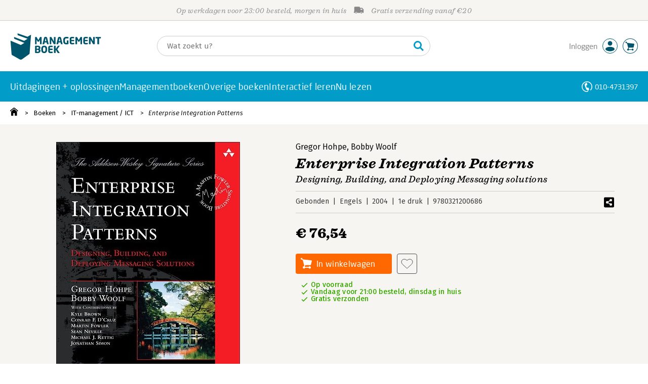

--- FILE ---
content_type: text/html;charset=UTF-8
request_url: https://lbi.managementboek.nl/boek/9780321200686
body_size: 23168
content:
<!DOCTYPE html>
<html lang="nl">
		<head prefix="og: http://ogp.me/ns#">
			<meta charset="utf-8" />
									<meta name="viewport" content="width=device-width">
			         <meta name="google-site-verification" content="H1GiYedORa3L1oiZMIB3E97h2ZfbO7vT1pEf-FtMiAs" />

						<link rel="dns-prefetch preconnect" href="https://i.mgtbk.nl/platform/m4d-managementboek-00140733" />
			<link rel="dns-prefetch preconnect" href="https://managementboek.matomo.cloud" />
			<link rel="dns-prefetch" href="https://www.datadoghq-browser-agent.com" />
			<link rel="dns-prefetch" href="https://www.googletagmanager.com" />
			<link rel="dns-prefetch" href="https://browser-intake-datadoghq.eu" />

						<link fetchpriority="high" rel="preload"    href="https://i.mgtbk.nl/platform/m4d-managementboek-00140733/dist/fonts/fonts.css" crossorigin as="style"/>
			<link fetchpriority="high" rel="stylesheet" href="https://i.mgtbk.nl/platform/m4d-managementboek-00140733/dist/fonts/fonts.css" crossorigin/>

						<link rel="preload" as="style"  href="https://i.mgtbk.nl/platform/m4d-managementboek-00140733/dist/css/managementboek.css"/>
			<link rel="preload" as="style"  href="https://i.mgtbk.nl/platform/m4d-managementboek-00140733/dist/css/pages/boeken_info.css"/>
			<link fetchpriority="high" rel="stylesheet" href="https://i.mgtbk.nl/platform/m4d-managementboek-00140733/dist/css/managementboek.css" />
			<link fetchpriority="high" rel="stylesheet" href="https://i.mgtbk.nl/platform/m4d-managementboek-00140733/dist/css/pages/boeken_info.css" />

						<script nonce="7d36dc127ee2f4d2" >const shallowCopy=function(original){if("object"!=typeof original)return;let rv={};for(let k in original)if("function"!=typeof original[k])try{rv[k]=JSON.parse(JSON.stringify(original[k]))}finally{}return rv};window.onerror=function(message,source,lineno,column,error){try{if("string"==typeof message&&message.match(/Object Not Found Matching Id:\d+, MethodName:update/))return!0;const report={error:{message:message,source:source,lineno:lineno,column:column},session:null,navigator:shallowCopy(window.navigator),location:shallowCopy(window.location),screen:{resolution:{w:window.innerWidth,h:window.innerHeight,dpr:window.devicePixelRatio},offset:{x:window.scrollX,y:window.scrollY}},stack:error?error.stack:void 0,raw_error:shallowCopy(error)};report.location.referrer=document.referrer,error&&error.reason&&(report.raw_error.reason=shallowCopy(error.reason)),error&&!error.stack&&error.reason&&error.reason.stack&&(report.stack=error.reason.stack,delete report.raw_error.reason.stack),void 0!==report.raw_error&&delete report.raw_error.stack;const navigatorArrays={plugins:1,mimeTypes:1};for(const v in navigatorArrays)if(window.navigator[v]){report.navigator[v]=[];for(const element of window.navigator[v])report.navigator[v].push(shallowCopy(element))}if(report.navigator.connection=shallowCopy(window.navigator.connection),window.localStorage&&window.localStorage.getItem)try{const header=window.localStorage.getItem("header");header&&"undefined"!==header&&(report.header=JSON.parse(header))}catch(e){window.localStorage.removeItem("header")}const r=new XMLHttpRequest;r.open("POST","/api/an-error-occurred",!0),r.onreadystatechange=function(){4==r.readyState&&200!=r.status&&console.error(r)},r.send(JSON.stringify(report))}catch(metaError){console.error(metaError)}},window.onunhandledrejection=function(e){return window.onerror(String(e.reason||"unhandled promise rejection"))};</script>
			<script nonce="7d36dc127ee2f4d2" >window._initialHeader&&null!=window._initialHeader||(window._initialHeader=null);</script>
			<script nonce="7d36dc127ee2f4d2"  data-_skin_tag="G-Z83HGREVDY" data-_csrf="xxsnf0rnZW_Z_-Ma1AQY zWiJjSkNLO5513PVEeNC" data-_do_not_track="">!function(){try{let _tags=document.getElementsByTagName("script");for(const me of _tags)if(null!==me.dataset)for(let k in me.dataset)try{if(window[k]=me.dataset[k],"_canonical"==k){if(-1!=location.href.indexOf("viewkey"))continue;let currentSearch="";try{currentSearch=location.search||""}catch(searchError){console.error("Error accessing location.search:",searchError)}if(""!=location.hash&&"#"!=location.hash){let eltid="";try{eltid=location.hash.substr(1)}catch(hashError){console.error("Error processing location.hash:",hashError)}try{history.replaceState("","",me.dataset[k]+currentSearch+location.hash)}catch(stateError){console.error("Error in history.replaceState:",stateError)}window.setTimeout(function(){try{let elt=document.getElementById(eltid);null!=elt&&elt.scrollIntoView()}catch(scrollError){console.error("Error in scrollIntoView:",scrollError)}},120)}else try{history.replaceState("","",me.dataset[k]+currentSearch)}catch(stateError){console.error("Error in history.replaceState:",stateError)}}}catch(datasetError){console.error("Error processing dataset item:",datasetError)}}catch(error){console.error("Error in data-as-globals.js:",error)}}();</script>

			
			<meta name="apple-mobile-web-app-status-bar-style" content="black" />
			<meta name="theme-color" content="#019dc8" />

							
									
		
	

	<link rel="preload" as="image" fetchpriority="high" href="https://i.mgtbk.nl/boeken/9780321200686-460x480.jpg?_=b4139634_1" imagesrcset="https://i.mgtbk.nl/boeken/9780321200686-460x480.jpg?_=b4139634_1 460w, https://i.mgtbk.nl/boeken/9780321200686-690x720.jpg?_=b4139634_1 690w, https://i.mgtbk.nl/boeken/9780321200686-920x960.jpg?_=b4139634_1 920w" imagesizes="(max-width: 800px) 150px, 460px"/>

	<link rel="preload" as="script" href="https://i.mgtbk.nl/platform/m4d-managementboek-00140733/dist/js/index.js" crossorigin/>
	<link rel="preload" as="script" href="https://i.mgtbk.nl/platform/m4d-managementboek-00140733/dist/js/js-fill-auteurinfo.js" crossorigin/>

	<meta name="description" content="Utilizing years of practical experience, seasoned experts Gregor Hohpe and Bobby Woolf show how asynchronous messaging has proven to be the best strat… - Managementboek.nl - Onze prijs: 76,54"/>
	<title>Enterprise Integration Patterns door Gregor Hohpe en Bobby Woolf - Managementboek.nl</title>
	<link rel="canonical" href="https://www.managementboek.nl/boek/9780321200686/enterprise-integration-patterns-gregor-hohpe"/>
	<script type="module" src="https://i.mgtbk.nl/platform/m4d-managementboek-00140733/dist/js/js-fill-auteurinfo.js"></script>
	<script nonce="7d36dc127ee2f4d2"  data-_ean="9780321200686" data-_csrf="xxsnf0rnZW_Z_-Ma1AQY zWiJjSkNLO5513PVEeNC" data-_canonical="/boek/9780321200686/enterprise-integration-patterns-gregor-hohpe">!function(){try{let _tags=document.getElementsByTagName("script");for(const me of _tags)if(null!==me.dataset)for(let k in me.dataset)try{if(window[k]=me.dataset[k],"_canonical"==k){if(-1!=location.href.indexOf("viewkey"))continue;let currentSearch="";try{currentSearch=location.search||""}catch(searchError){console.error("Error accessing location.search:",searchError)}if(""!=location.hash&&"#"!=location.hash){let eltid="";try{eltid=location.hash.substr(1)}catch(hashError){console.error("Error processing location.hash:",hashError)}try{history.replaceState("","",me.dataset[k]+currentSearch+location.hash)}catch(stateError){console.error("Error in history.replaceState:",stateError)}window.setTimeout(function(){try{let elt=document.getElementById(eltid);null!=elt&&elt.scrollIntoView()}catch(scrollError){console.error("Error in scrollIntoView:",scrollError)}},120)}else try{history.replaceState("","",me.dataset[k]+currentSearch)}catch(stateError){console.error("Error in history.replaceState:",stateError)}}}catch(datasetError){console.error("Error processing dataset item:",datasetError)}}catch(error){console.error("Error in data-as-globals.js:",error)}}();</script>

			<meta property="og:url" content="https://www.managementboek.nl/boek/9780321200686/enterprise-integration-patterns-gregor-hohpe" />
		<meta property="og:title" content="Enterprise Integration Patterns door Gregor Hohpe en Bobby Woolf - Managementboek.nl" />
		<meta name="image" property="og:image" content="https://i.mgtbk.nl/boeken/9780321200686-460x480.jpg?_=b4139634_1" />
		<meta name="description" property="og:description" content="Utilizing years of practical experience, seasoned experts Gregor Hohpe and Bobby Woolf show how asynchronous messaging has proven to be the best strat… - Onze prijs: 76,54">
		<meta property="og:type" content="book">
		<meta property="book:isbn" content="9780321200686">
		<meta property="book:author" content="Gregor Hohpe">
		<meta property="book:release_date" content="2026-01-26">

		<meta name="twitter:card" content="summary_large_image">
		<meta name="twitter:title" content="Enterprise Integration Patterns door Gregor Hohpe en Bobby Woolf - Managementboek.nl">
		<meta name="twitter:site" content="@Mgtboeknl">
		<meta name="twitter:description" content="Utilizing years of practical experience, seasoned experts Gregor Hohpe and Bobby Woolf show how asynchronous messaging has proven to be the best strat… - Managementboek.nl - Onze prijs: 76,54">
		<meta name="twitter:image" content="https://i.mgtbk.nl/boeken/9780321200686460x480.jpg?_=b4139634_1">
	
						<link rel="preload" as="script" href="https://i.mgtbk.nl/platform/m4d-managementboek-00140733/dist/js/index.js" crossorigin/>
			<link rel="preload" as="script" href="https://i.mgtbk.nl/platform/m4d-managementboek-00140733/dist/js/components/poppro.js" crossorigin/>
			<link rel="preload" as="font"   href="https://i.mgtbk.nl/platform/m4d-managementboek-00140733/dist/fonts/Fonts/1583922e-a9fc-4dfd-8ae0-2e7464c5bf18.woff2" type="font/woff2" crossorigin/>
			<link rel="preload" as="font"   href="https://i.mgtbk.nl/platform/m4d-managementboek-00140733/dist/fonts/Fonts/251538e1-5992-4c57-bda5-983f476dd83f.woff2" type="font/woff2" crossorigin/>
			<link rel="preload" as="font"   href="https://i.mgtbk.nl/platform/m4d-managementboek-00140733/dist/fonts/Fonts/36f9521b-d783-4f2c-903c-579ea6fc6764.woff2" type="font/woff2" crossorigin/>
			<link rel="preload" as="font"   href="https://i.mgtbk.nl/platform/m4d-managementboek-00140733/dist/fonts/Fonts/504ac6f4-715e-4ccd-a826-d27da07f7274.woff2" type="font/woff2" crossorigin/>
			<link rel="preload" as="font"   href="https://i.mgtbk.nl/platform/m4d-managementboek-00140733/dist/fonts/Fonts/7e0f565d-43d4-40ba-a83f-a9ab562fced1.woff2" type="font/woff2" crossorigin/>
			<link rel="preload" as="font"   href="https://i.mgtbk.nl/platform/m4d-managementboek-00140733/dist/fonts/Fonts/a53085dd-4493-4430-8349-fd63d6f3e5bc.woff2" type="font/woff2" crossorigin/>
			<link rel="preload" as="font"   href="https://i.mgtbk.nl/platform/m4d-managementboek-00140733/dist/fonts/Fonts/e0bd859d-12b1-41c1-9b67-003688d01609.woff2" type="font/woff2" crossorigin/>
			<link rel="preload" as="font"   href="https://i.mgtbk.nl/platform/m4d-managementboek-00140733/dist/fonts/Firava.woff2" type="font/woff2" crossorigin/>
			<link rel="preload" as="font"   href="https://i.mgtbk.nl/platform/m4d-managementboek-00140733/dist/fonts/FiravaItalic.woff2" type="font/woff2" crossorigin/>

			<link rel="modulepreload" href="https://i.mgtbk.nl/platform/m4d-managementboek-00140733/dist/js/index.js">
			<link rel="modulepreload" href="https://i.mgtbk.nl/platform/m4d-managementboek-00140733/dist/js/cookie.js">
			<link rel="modulepreload" href="https://i.mgtbk.nl/platform/m4d-managementboek-00140733/dist/js/helpers.js">
			<link rel="modulepreload" href="https://i.mgtbk.nl/platform/m4d-managementboek-00140733/dist/js/cart.js">
			<link rel="modulepreload" href="https://i.mgtbk.nl/platform/m4d-managementboek-00140733/dist/js/post.js">
			<link rel="modulepreload" href="https://i.mgtbk.nl/platform/m4d-managementboek-00140733/dist/js/hover.js">
			<link rel="modulepreload" href="https://i.mgtbk.nl/platform/m4d-managementboek-00140733/dist/js/auteur_info.js">
			<link rel="modulepreload" href="https://i.mgtbk.nl/platform/m4d-managementboek-00140733/dist/js/formfields.js">
			<link rel="modulepreload" href="https://i.mgtbk.nl/platform/m4d-managementboek-00140733/dist/js/haring.js">
			<link rel="modulepreload" href="https://i.mgtbk.nl/platform/m4d-managementboek-00140733/dist/js/datadog.js">
			<link rel="modulepreload" href="https://i.mgtbk.nl/platform/m4d-managementboek-00140733/dist/js/naveen.js">
			<link rel="modulepreload" href="https://i.mgtbk.nl/platform/m4d-managementboek-00140733/dist/js/icarus.js">
			<link rel="modulepreload" href="https://i.mgtbk.nl/platform/m4d-managementboek-00140733/dist/js/roger.js">
			<link rel="modulepreload" href="https://i.mgtbk.nl/platform/m4d-managementboek-00140733/dist/js/inkijkexemplaar.js">
			<link rel="modulepreload" href="https://i.mgtbk.nl/platform/m4d-managementboek-00140733/dist/js/boekdetails.js">
			<link rel="modulepreload" href="https://i.mgtbk.nl/platform/m4d-managementboek-00140733/dist/js/ajax-data.js">
			<link rel="modulepreload" href="https://i.mgtbk.nl/platform/m4d-managementboek-00140733/dist/js/images.js">
			<link rel="modulepreload" href="https://i.mgtbk.nl/platform/m4d-managementboek-00140733/dist/js/mainmenu.js">
			<link rel="modulepreload" href="https://i.mgtbk.nl/platform/m4d-managementboek-00140733/dist/js/mobile-panels.js">
			<link rel="modulepreload" href="https://i.mgtbk.nl/platform/m4d-managementboek-00140733/dist/js/notifications.js">
			<link rel="modulepreload" href="https://i.mgtbk.nl/platform/m4d-managementboek-00140733/dist/js/search-overlay.js">
			<link rel="modulepreload" href="https://i.mgtbk.nl/platform/m4d-managementboek-00140733/dist/js/tom.js">
			<link rel="modulepreload" href="https://i.mgtbk.nl/platform/m4d-managementboek-00140733/dist/js/joe.js">
			<link rel="modulepreload" href="https://i.mgtbk.nl/platform/m4d-managementboek-00140733/dist/js/verlanglijst.js">
			<link rel="modulepreload" href="https://i.mgtbk.nl/platform/m4d-managementboek-00140733/dist/js/login.js">
			<link rel="modulepreload" href="https://i.mgtbk.nl/platform/m4d-managementboek-00140733/dist/js/accountmenu.js">
			<link rel="modulepreload" href="https://i.mgtbk.nl/platform/m4d-managementboek-00140733/dist/js/subscribe.js">
			<link rel="modulepreload" href="https://i.mgtbk.nl/platform/m4d-managementboek-00140733/dist/js/blog.js">
			<link rel="modulepreload" href="https://i.mgtbk.nl/platform/m4d-managementboek-00140733/dist/js/janhendrik.js">


						<script fetchpriority="high" type="module" src="https://i.mgtbk.nl/platform/m4d-managementboek-00140733/dist/js/index.js"></script>
			<script defer="defer" src="https://i.mgtbk.nl/platform/m4d-managementboek-00140733/dist/js/components/poppro.js"></script>
			<script defer="defer" src="https://i.mgtbk.nl/platform/m4d-managementboek-00140733/dist/js/swiped-loader.js"></script>


										<script async src="https://i.mgtbk.nl/platform/m4d-managementboek-00140733/dist/js/mtm.js"></script>
					</head>

		<body class="niet-herkend -skin-managementboek loading boeken_info  niet-eprocurement" data-bodyclass="">
			<script nonce="7d36dc127ee2f4d2" >const mediaMatches=window.matchMedia("(max-width: 800px)");mediaMatches.matches&&document.body.classList.add("-mobile-width"),mediaMatches.addEventListener("change",function(d){d.matches?document.body.classList.add("-mobile-width"):document.body.classList.remove("-mobile-width","-mobile-panel-open","-blur-for-panel")});const searchPanelMatches=window.matchMedia("(max-width: 1024px)");function moveFilterNodeTo(to){const ndTo=document.querySelector(to);if(null!==ndTo){const nd=document.querySelector("#mobile-filteren");null!==nd&&ndTo.appendChild(nd)}}searchPanelMatches.matches&&(document.body.classList.add("-mobile-searchpanel"),document.addEventListener("DOMContentLoaded",function(){moveFilterNodeTo("#panels")})),searchPanelMatches.addEventListener("change",function(d){const sorteerknop=document.querySelector("#sorteerknop");null!==sorteerknop&&(sorteerknop.classList.toggle("-panel-disabled",!d.matches),d.matches?(document.body.classList.add("-mobile-searchpanel"),moveFilterNodeTo("#panels")):(document.body.classList.remove("-mobile-searchpanel"),moveFilterNodeTo("#zoeken-kolommen")))}),document.addEventListener("DOMContentLoaded",function(){const sorteerknop=document.querySelector("#sorteerknop");null!==sorteerknop&&sorteerknop.classList.toggle("-panel-disabled",!searchPanelMatches.matches)});</script>

			<div id="page">
									

<header class="page-header ">

		<svg xmlns="http://www.w3.org/2000/svg" xmlns:xlink="http://www.w3.org/1999/xlink"><symbol viewBox="0 0 448 512" id="arrow-left" xmlns="http://www.w3.org/2000/svg"><path d="m229.9 473.899 19.799-19.799c4.686-4.686 4.686-12.284 0-16.971L94.569 282H436c6.627 0 12-5.373 12-12v-28c0-6.627-5.373-12-12-12H94.569l155.13-155.13c4.686-4.686 4.686-12.284 0-16.971L229.9 38.101c-4.686-4.686-12.284-4.686-16.971 0L3.515 247.515c-4.686 4.686-4.686 12.284 0 16.971L212.929 473.9c4.686 4.686 12.284 4.686 16.971-.001"/></symbol><symbol viewBox="0 0 14 14" id="arrow-right"><path d="m5.953 1.09.694-.693a.747.747 0 0 1 1.06 0l6.074 6.072a.747.747 0 0 1 0 1.06l-6.075 6.074a.747.747 0 0 1-1.06 0l-.693-.694a.75.75 0 0 1 .013-1.072L9.73 8.25H.75A.75.75 0 0 1 0 7.5v-1c0-.416.334-.75.75-.75h8.981L5.966 2.163a.745.745 0 0 1-.013-1.072z"/></symbol><symbol viewBox="0 0 30 30" id="avatar" xmlns="http://www.w3.org/2000/svg"><g fill="none" fill-rule="evenodd"><circle cx="15" cy="15" r="14.5" fill="#FFF" stroke="#00556c"/><path fill="#00556c" d="M18.158 13.032q1.263-1.279 1.263-3.225t-1.263-3.224Q16.895 5.303 15 5.25q-1.895.054-3.158 1.333t-1.263 3.224 1.263 3.225T15 14.312c1.895 0 2.316-.427 3.158-1.28m3.21 11.135Q18.842 25.447 15 25.5q-3.843-.054-6.369-1.333c-1.587-.803-2.448-1.799-2.602-2.98-.028-.037-.018-.072-.015-.109-.003-.037-.013-.072-.014-.109.183-1.182 1.044-2.176 2.631-2.98q2.526-1.28 6.369-1.333 3.842.054 6.369 1.333c1.587.804 2.447 1.798 2.601 2.98.029.037.019.072.016.11.003.036.013.07.014.108-.184 1.181-1.044 2.177-2.631 2.98z"/></g></symbol><symbol viewBox="0 0 18 18" id="avatar-check" xmlns="http://www.w3.org/2000/svg"><g fill="none" fill-rule="evenodd"><path fill="#00556c" stroke="#FFF" d="M17 8.75a8.25 8.25 0 1 1-16.5 0 8.25 8.25 0 0 1 16.5 0z"/><path fill="#FFF" d="m7.854 12.854 5.75-5.75a.5.5 0 0 0 0-.708l-.708-.707a.5.5 0 0 0-.707 0L7.5 10.38 5.31 8.19a.5.5 0 0 0-.706 0l-.708.707a.5.5 0 0 0 0 .708l3.25 3.25a.5.5 0 0 0 .708 0z"/></g></symbol><symbol viewBox="0 0 30 30" id="avatar-hover" xmlns="http://www.w3.org/2000/svg"><g fill="none" fill-rule="evenodd"><circle cx="15" cy="15" r="14.5" fill="#00556c" stroke="#00556c"/><path fill="#FFF" d="M18.158 13.032q1.263-1.279 1.263-3.225t-1.263-3.224Q16.895 5.303 15 5.25q-1.895.054-3.158 1.333t-1.263 3.224 1.263 3.225T15 14.312c1.895 0 2.316-.427 3.158-1.28m3.21 11.135Q18.842 25.447 15 25.5q-3.843-.054-6.369-1.333c-1.587-.803-2.448-1.799-2.602-2.98-.028-.037-.018-.072-.015-.109-.003-.037-.013-.072-.014-.109.183-1.182 1.044-2.176 2.631-2.98q2.526-1.28 6.369-1.333 3.842.054 6.369 1.333c1.587.804 2.447 1.798 2.601 2.98.029.037.019.072.016.11.003.036.013.07.014.108-.184 1.181-1.044 2.177-2.631 2.98z"/></g></symbol><symbol fill="#00556C" viewBox="0 0 58 74" id="boek" xmlns="http://www.w3.org/2000/svg"><path d="M52.5 58.6 32.2 73.2c-1.2.8-4 1.3-6.5 0L4.3 61.1c-.8-.4-1.2-1.3-1.3-2.4L0 20.6l29.1 12.2 9.8-5.9-28.6-11.7-.3-5.1 28.4 11 9.6-5.8L20.1 5 20 0l27.7 9.6 10-5.8-4 52.4q-.15 1.5-1.2 2.4"/></symbol><symbol viewBox="0 0 30 30" id="cart-hover" xmlns="http://www.w3.org/2000/svg"><g fill="none" fill-rule="evenodd"><circle cx="15" cy="15" r="14.5" fill="#00556c" stroke="#00556c"/><path fill="#FFF" d="M20.601 18.283c.56 0 1.01-.46 1.01-1.026L23 11.463c0-.567-.452-1.026-1.01-1.026L9.781 9.026q-.106 0-.207.02L8.115 8.013c.009-.058.018-.114.018-.174 0-.739-.59-1.338-1.317-1.338S5.5 7.099 5.5 7.838s.59 1.338 1.316 1.338c.145 0 .281-.03.412-.074l1.586 1.125 1.692 7.03c0 .423.252.784.61.942l-.624 2.106a1.834 1.834 0 0 0-1.717 1.842c0 1.022.816 1.853 1.822 1.853a1.82 1.82 0 0 0 1.704-1.211h5.606A1.82 1.82 0 0 0 19.609 24c1.007 0 1.824-.83 1.824-1.853s-.817-1.852-1.824-1.852a1.82 1.82 0 0 0-1.653 1.082h-5.705a1.8 1.8 0 0 0-.448-.61l.738-2.484z"/></g></symbol><symbol viewBox="0 0 35 35" id="cart-neutral" xmlns="http://www.w3.org/2000/svg"><g fill="none" fill-rule="evenodd" transform="matrix(1.16673 0 0 1.16661 0 .002)"><circle cx="15" cy="15" r="14.5" fill="#fff" stroke="#00556c"/><path fill="#00556c" d="M20.601 18.283c.56 0 1.01-.46 1.01-1.026L23 11.463c0-.567-.452-1.026-1.01-1.026L9.781 9.026q-.106 0-.207.02L8.115 8.013c.009-.058.018-.114.018-.174 0-.739-.59-1.338-1.317-1.338S5.5 7.099 5.5 7.838s.59 1.338 1.316 1.338c.145 0 .281-.03.412-.074l1.586 1.125 1.692 7.03c0 .423.252.784.61.942l-.624 2.106a1.834 1.834 0 0 0-1.717 1.842c0 1.022.816 1.853 1.822 1.853a1.82 1.82 0 0 0 1.704-1.211h5.606A1.82 1.82 0 0 0 19.609 24c1.007 0 1.824-.83 1.824-1.853s-.817-1.852-1.824-1.852a1.82 1.82 0 0 0-1.653 1.082h-5.705a1.8 1.8 0 0 0-.448-.61l.738-2.484z"/></g></symbol><symbol viewBox="0 0 448 512" id="check-square" xmlns="http://www.w3.org/2000/svg"><path d="M400 480H48c-26.51 0-48-21.49-48-48V80c0-26.51 21.49-48 48-48h352c26.51 0 48 21.49 48 48v352c0 26.51-21.49 48-48 48m-204.686-98.059 184-184c6.248-6.248 6.248-16.379 0-22.627l-22.627-22.627c-6.248-6.248-16.379-6.249-22.628 0L184 302.745l-70.059-70.059c-6.248-6.248-16.379-6.248-22.628 0l-22.627 22.627c-6.248 6.248-6.248 16.379 0 22.627l104 104c6.249 6.25 16.379 6.25 22.628.001"/></symbol><symbol viewBox="0 0 256 512" id="chevron-right" xmlns="http://www.w3.org/2000/svg"><path d="M24.707 38.101 4.908 57.899c-4.686 4.686-4.686 12.284 0 16.971L185.607 256 4.908 437.13c-4.686 4.686-4.686 12.284 0 16.971L24.707 473.9c4.686 4.686 12.284 4.686 16.971 0l209.414-209.414c4.686-4.686 4.686-12.284 0-16.971L41.678 38.101c-4.687-4.687-12.285-4.687-16.971 0"/></symbol><symbol viewBox="0 0 320 512" id="cross-regular" xmlns="http://www.w3.org/2000/svg"><path d="m207.6 256 107.72-107.72c6.23-6.23 6.23-16.34 0-22.58l-25.03-25.03c-6.23-6.23-16.34-6.23-22.58 0L160 208.4 52.28 100.68c-6.23-6.23-16.34-6.23-22.58 0L4.68 125.7c-6.23 6.23-6.23 16.34 0 22.58L112.4 256 4.68 363.72c-6.23 6.23-6.23 16.34 0 22.58l25.03 25.03c6.23 6.23 16.34 6.23 22.58 0L160 303.6l107.72 107.72c6.23 6.23 16.34 6.23 22.58 0l25.03-25.03c6.23-6.23 6.23-16.34 0-22.58z"/></symbol><symbol viewBox="0 0 19 13" id="delivery-truck" xmlns="http://www.w3.org/2000/svg"><path d="M4.18 10.64a1.14 1.14 0 1 0 0 2.281 1.14 1.14 0 0 0 0-2.28"/><path d="M12.503 4.18c0-.21.17-.38.38-.38h1.483c.097 0 .191.037.261.105l1.54 1.466c.116.11.189.19.189.33 0 .21-.17.38-.38.38h-3.093a.38.38 0 0 1-.38-.38zm5.526.703-2.28-2.37a.76.76 0 0 0-.548-.233h-3.8v-.76A1.52 1.52 0 0 0 9.88 0h-7.6C1.44 0 .76.68.76 1.52v7.6a.76.76 0 0 0-.76.76v1.14c0 .42.34.76.76.76h1.52c0-1.047.853-1.9 1.9-1.9 1.048 0 1.9.853 1.9 1.9h6.081c0-1.047.852-1.9 1.9-1.9s1.9.853 1.9 1.9h1.52c.42 0 .76-.34.76-.76V5.412a.76.76 0 0 0-.212-.528z"/><path d="M14.061 10.64a1.14 1.14 0 1 0 0 2.281 1.14 1.14 0 0 0 0-2.28"/></symbol><symbol viewBox="0 0 16 16" id="home" xmlns="http://www.w3.org/2000/svg"><path d="M15.506 6.128c-.003.083 0 .167 0 .25h.009c-.008.151.002.307-.03.453-.092.399-.439.636-.854.597-.378-.034-.676-.351-.686-.768-.004-.167-.069-.262-.19-.359q-2.716-2.153-5.428-4.31c-.404-.322-.744-.323-1.148-.002a2249 2249 0 0 1-5.454 4.33c-.111.088-.163.174-.166.322-.006.426-.301.753-.684.788-.417.04-.788-.193-.849-.597-.046-.31-.021-.634.003-.95.015-.193.154-.337.306-.458A2765 2765 0 0 1 6.637.42c.711-.564 1.525-.558 2.242.008l6.287 4.994a.83.83 0 0 1 .34.706M1.98 15.379V8.44l.001-.024v-.348a.95.95 0 0 1 .378-.799q2.4-1.959 4.796-3.921c.435-.356.756-.357 1.188-.003q2.4 1.971 4.808 3.93c.25.205.37.45.37.772q-.002 1.767-.002 3.532v3.801a.62.62 0 0 1-.62.62H9.275v-5.074H6.24V16H2.602a.62.62 0 0 1-.62-.62z"/></symbol><symbol viewBox="0 0 384 512" id="light-arrow-to-bottom" xmlns="http://www.w3.org/2000/svg"><!--! Font Awesome Pro 6.4.0 by @fontawesome - https://fontawesome.com License - https://fontawesome.com/license (Commercial License) Copyright 2023 Fonticons, Inc.--><path d="M16 480c-8.8 0-16-7.2-16-16s7.2-16 16-16h352c8.8 0 16 7.2 16 16s-7.2 16-16 16zm187.3-100.7c-6.2 6.2-16.4 6.2-22.6 0l-128-128c-6.2-6.2-6.2-16.4 0-22.6s16.4-6.2 22.6 0L176 329.4V48c0-8.8 7.2-16 16-16s16 7.2 16 16v281.4l100.7-100.7c6.2-6.2 16.4-6.2 22.6 0s6.2 16.4 0 22.6z"/></symbol><symbol fill="#00556C" viewBox="0 0 254 73.998" id="logo" xmlns="http://www.w3.org/2000/svg"><path d="M87 30.6h-3.6c-.2 0-.4-.2-.4-.5V18.6c0-.2-.1-.2-.1-.2-.1 0-.1.1-.2.2l-2.5 4.5c-.2.3-.5.5-.8.5H77c-.4 0-.6-.1-.8-.5l-2.5-4.5c-.1-.1-.1-.2-.2-.2s-.1 0-.1.2v11.5c0 .3-.2.5-.4.5h-3.6c-.2 0-.5-.1-.5-.4V11.1c0-.6.4-.9 1-.9h2.6c.6 0 1 .3 1.2.7l4.2 7.8c.1.2.2.4.3.4s.2-.1.3-.4l4.2-7.8c.2-.5.6-.7 1.2-.7h2.6c.6 0 1 .4 1 1v19.1c-.1.2-.3.3-.5.3m20.1 0h-3.9c-.3 0-.5-.2-.6-.5l-1-4.5H96l-1 4.5c-.1.3-.3.5-.6.5h-3.9c-.3 0-.5-.2-.5-.4v-.1l4.1-17c.6-2.6 2.7-3.1 4.6-3.1s3.9.4 4.5 3.1l4.1 17v.1c.3.3.1.4-.2.4m-7.9-16.3c-.1-.3-.1-.4-.4-.4-.2 0-.3.1-.4.4l-1.7 7.6h4.1zm26.2 16.3h-2.7c-.6 0-1-.1-1.4-.9L115 18.9c-.1-.2-.2-.2-.2-.2-.1 0-.1.1-.1.2V30c0 .3-.2.5-.6.5h-3.3c-.3 0-.6-.2-.6-.5V11.2c0-.6.5-1 1-1h2.8c.6 0 .8.3 1.2.9l6.5 11.3c.1.2.1.2.2.2s.1-.1.1-.2V10.7c0-.3.2-.5.6-.5h3.3c.3 0 .6.2.6.5v18.9c0 .6-.5 1-1.1 1m20.8 0h-3.9c-.3 0-.5-.2-.6-.5l-1-4.5h-5.6l-1 4.5c-.1.3-.3.5-.6.5h-3.9c-.3 0-.5-.2-.5-.4v-.1l4.1-17c.6-2.6 2.7-3.1 4.6-3.1s3.9.4 4.5 3.1l4.1 17v.1c.2.3 0 .4-.2.4m-7.9-16.3c-.1-.3-.1-.4-.4-.4-.2 0-.3.1-.4.4l-1.7 7.6h4.1zm24.2 0q-.15 0 0 0c-1.4-.1-3.5-.2-5.8-.2-2.2 0-3.6 1.1-3.6 4.7v3.4c0 3.8 1.7 4.7 3.1 4.7.8 0 1.5 0 2.1-.1v-6.3c0-.3.2-.5.5-.5h3.5c.3 0 .6.2.6.5v9.2c0 .4-.1.5-.6.6-1.5.3-3.4.6-6.2.6-3.1 0-7.9-1.8-7.9-8.7v-3.4c0-7 4.4-8.8 8.4-8.8 2.8 0 4.7.4 5.8.6.3.1.5.2.5.4v2.9c0 .3-.2.4-.4.4m16 16.2c-1 .1-2.4.4-5.3.4-3.6 0-6.7-.9-6.7-5.9v-9.1c0-5 3.2-5.9 6.7-5.9 3 0 4.4.2 5.3.4.4.1.6.2.6.5v2.6c0 .3-.2.5-.6.5H173c-1.3 0-1.8.4-1.8 1.9v2.5h7.1c.3 0 .6.2.6.6v2.6c0 .3-.2.5-.6.5h-7.1V25c0 1.4.5 1.9 1.8 1.9h5.6c.3 0 .6.2.6.5V30c-.1.3-.3.5-.7.5m22.2.1h-3.6c-.2 0-.4-.2-.4-.5V18.6c0-.2-.1-.2-.1-.2-.1 0-.1.1-.2.2l-2.5 4.5c-.2.3-.5.5-.8.5h-2.2c-.4 0-.6-.1-.8-.5l-2.5-4.5c-.1-.1-.1-.2-.2-.2s-.1 0-.1.2v11.5c0 .3-.2.5-.4.5H183c-.2 0-.5-.1-.5-.4V11.1c0-.6.4-.9 1-.9h2.6c.6 0 1 .3 1.2.7l4.2 7.8c.1.2.2.4.3.4s.2-.1.3-.4l4.2-7.8c.2-.5.6-.7 1.2-.7h2.6c.6 0 1 .4 1 1v19.1c.1.2-.1.3-.4.3m16-.1c-1 .1-2.4.4-5.3.4-3.6 0-6.7-.9-6.7-5.9v-9.1c0-5 3.2-5.9 6.7-5.9 3 0 4.4.2 5.3.4.4.1.6.2.6.5v2.6c0 .3-.2.5-.6.5h-5.6c-1.3 0-1.8.4-1.8 1.9v2.5h7.1c.3 0 .6.2.6.6v2.6c0 .3-.2.5-.6.5h-7.1V25c0 1.4.5 1.9 1.8 1.9h5.6c.3 0 .6.2.6.5V30c0 .3-.2.5-.6.5m19.1.1h-2.7c-.6 0-1-.1-1.4-.9l-6.3-10.8c-.1-.2-.2-.2-.2-.2-.1 0-.1.1-.1.2V30c0 .3-.2.5-.6.5h-3.3c-.3 0-.6-.2-.6-.5V11.2c0-.6.5-1 1-1h2.8c.6 0 .8.3 1.2.9l6.5 11.3c.1.2.1.2.2.2s.1-.1.1-.2V10.7c0-.3.2-.5.6-.5h3.3c.3 0 .6.2.6.5v18.9c0 .6-.5 1-1.1 1m17.6-16.5H249v16c0 .3-.2.5-.6.5h-3.6c-.3 0-.6-.2-.6-.5v-16h-4.5c-.3 0-.6-.2-.6-.5v-2.8c0-.3.2-.5.6-.5h13.7c.3 0 .6.2.6.5v2.8c0 .3-.3.5-.6.5m-178 41.5c-1.8 0-4-.1-5-.3-1.1-.2-1.5-.5-1.5-1.8V36.8c0-1.2.4-1.6 1.5-1.8.9-.1 3.2-.3 4.9-.3 5.2 0 8.7 1.4 8.7 5.7v.5c0 1.8-.9 3.3-2.3 4 1.5.7 2.5 2.2 2.5 4.1v.4c-.1 4.9-4.1 6.2-8.8 6.2m4-14.9c0-1.5-1-2.2-3.8-2.2h-2.1v4.8h3.1c2.2 0 2.8-1 2.8-2.2zm.1 8.4c0-1.3-.7-2.4-2.9-2.4h-3.1v5.1h2.3c2.8 0 3.7-.9 3.7-2.4zm15.2 6.5c-4.5 0-8.2-2.4-8.2-8.8v-3.3c0-6.4 3.6-8.8 8.2-8.8 4.5 0 8.2 2.4 8.2 8.8v3.3c-.1 6.4-3.7 8.8-8.2 8.8m3.4-12.1c0-3.3-1.1-4.7-3.4-4.7s-3.4 1.4-3.4 4.7v3.3c0 3.3 1.1 4.7 3.4 4.7s3.4-1.4 3.4-4.7zM118 55.3c-1 .1-2.4.4-5.3.4-3.6 0-6.7-.9-6.7-5.9v-9.1c0-5 3.2-5.9 6.7-5.9 3 0 4.4.2 5.3.4.4.1.6.2.6.5v2.6c0 .3-.2.5-.6.5h-5.6c-1.3 0-1.8.4-1.8 1.9v2.5h7.1c.3 0 .6.2.6.5v2.6c0 .3-.2.5-.6.5h-7.1v2.9c0 1.4.5 1.9 1.8 1.9h5.6c.3 0 .6.2.6.5v2.6q0 .45-.6.6m20.1-19.7-6.6 9.3 6.6 9.9c.1.1.1.2.1.3 0 .2-.1.3-.4.3h-4.7c-.3 0-.5-.2-.6-.4l-5.6-9.1v8.9c0 .3-.2.5-.6.5h-3.6c-.3 0-.6-.2-.6-.5V35.5c0-.3.2-.5.6-.5h3.6c.3 0 .6.2.6.5v8.7l6.1-8.9q.15-.3.6-.3h4.2c.3 0 .4.1.4.3 0 .1 0 .2-.1.3m-85.6 23L32.2 73.2c-1.2.8-4 1.3-6.5 0L4.3 61.1c-.8-.4-1.2-1.3-1.3-2.4L0 20.6l29.1 12.2 9.8-5.9-28.6-11.7-.3-5.1 28.4 11 9.6-5.8L20.1 5 20 0l27.7 9.6 10-5.8-4 52.4q-.15 1.5-1.2 2.4"/></symbol><symbol viewBox="0 0 21 21" id="phone" xmlns="http://www.w3.org/2000/svg"><path fill="#fff" fill-rule="evenodd" d="M10.5 0c2.9 0 5.525 1.177 7.425 3.079A10.5 10.5 0 0 1 21 10.51c0 2.883-1.16 5.494-3.036 7.393-.784.17-1.283-.286-1.017-1.147a8.96 8.96 0 0 0 2.525-6.246 8.96 8.96 0 0 0-2.628-6.35A8.94 8.94 0 0 0 10.5 1.53a8.94 8.94 0 0 0-6.344 2.63 8.96 8.96 0 0 0-2.628 6.35 8.96 8.96 0 0 0 2.628 6.351 8.97 8.97 0 0 0 3.812 2.268 9.4 9.4 0 0 0 2.036.349q.514-.019.901-.203a1.54 1.54 0 0 0 .84-.99c.103-.355.112-.78.012-1.261a12 12 0 0 1-2.22-.348c-2.139-4.469-2.653-5.885-3.885-10.684 1.04-1.433 2.317-2.628 3.994-3.43a9 9 0 0 1 1.515 4.453c-.664.58-1.583 1.036-2.565 1.376l1.655 4.554c.97-.372 1.967-.614 2.849-.598a9 9 0 0 1 1.697 4.386q-.752.194-1.494.263a4 4 0 0 1-.095 1.681c-.13.45-.342.847-.625 1.18-.284.333-.64.602-1.057.797-1.259.593-2.712.32-3.996-.06a10.5 10.5 0 0 1-4.455-2.65A10.49 10.49 0 0 1 0 10.51c0-2.9 1.176-5.529 3.075-7.43A10.46 10.46 0 0 1 10.5 0"/></symbol><symbol viewBox="0 0 30 30" id="social-facebook" xmlns="http://www.w3.org/2000/svg"><rect width="30" height="30" fill="#00556c" rx="4"/><path fill="#FFF" d="M23.003 7.97v14.238c0 .49-.397.883-.882.883h-4.08v-6.195h2.079l.31-2.415h-2.393v-1.544c0-.7.193-1.175 1.197-1.175h1.279V9.6a17 17 0 0 0-1.865-.096c-1.844 0-3.109 1.125-3.109 3.194v1.783h-2.086v2.415h2.086v6.199H7.88a.884.884 0 0 1-.882-.883V7.971c0-.486.397-.883.882-.883h14.238c.49 0 .886.397.886.883z"/></symbol><symbol viewBox="0 0 30 30" id="social-instagram" xmlns="http://www.w3.org/2000/svg"><rect width="30" height="30" fill="#00556c" rx="4"/><path fill="#FFF" d="M15.004 10.983a4.1 4.1 0 0 1 4.105 4.105 4.1 4.1 0 0 1-4.105 4.105 4.1 4.1 0 0 1-4.106-4.105 4.1 4.1 0 0 1 4.106-4.105m0 6.774a2.674 2.674 0 0 0 2.668-2.67 2.67 2.67 0 0 0-2.668-2.668 2.67 2.67 0 0 0-2.67 2.669 2.674 2.674 0 0 0 2.67 2.669m5.23-6.942a.955.955 0 0 1-.957.957.958.958 0 1 1 .957-.957m2.719.972c.075 1.322.075 5.28 0 6.602-.064 1.283-.357 2.419-1.293 3.355-.936.94-2.073 1.233-3.355 1.293-1.322.075-5.284.075-6.606 0-1.283-.064-2.415-.357-3.355-1.293s-1.233-2.072-1.293-3.355c-.075-1.322-.075-5.284 0-6.606.064-1.283.353-2.419 1.293-3.355s2.076-1.229 3.355-1.29c1.322-.075 5.284-.075 6.606 0 1.282.065 2.419.358 3.355 1.294.94.936 1.232 2.072 1.293 3.355m-1.708 8.02c.418-1.05.322-3.554.322-4.72 0-1.164.096-3.665-.322-4.719a2.7 2.7 0 0 0-1.522-1.522c-1.05-.414-3.555-.321-4.72-.321s-3.665-.097-4.72.321a2.7 2.7 0 0 0-1.521 1.522c-.415 1.05-.322 3.555-.322 4.72s-.096 3.666.322 4.72a2.7 2.7 0 0 0 1.522 1.522c1.05.414 3.555.321 4.72.321s3.665.097 4.72-.321a2.7 2.7 0 0 0 1.521-1.522z"/></symbol><symbol viewBox="0 0 30 30" id="social-linkedin" xmlns="http://www.w3.org/2000/svg"><rect width="30" height="30" fill="#00556c" rx="4"/><path fill="#FFF" d="M10.58 21.951H7.26V11.265h3.319zM8.919 9.807c-1.061 0-1.922-.879-1.922-1.94a1.923 1.923 0 0 1 3.844 0c0 1.061-.861 1.94-1.922 1.94m14.084 12.144h-3.315V16.75c0-1.24-.025-2.83-1.725-2.83-1.725 0-1.99 1.348-1.99 2.74v5.292h-3.315V11.265h3.183v1.458h.046c.443-.84 1.526-1.726 3.14-1.726 3.359 0 3.976 2.212 3.976 5.084z"/></symbol><symbol viewBox="0 0 41 41" id="social-twitter" xmlns="http://www.w3.org/2000/svg"><g fill="none" fill-rule="nonzero"><path fill="#00556c" d="M5.857 0A5.863 5.863 0 0 0 0 5.857v29.286A5.863 5.863 0 0 0 5.857 41h29.286A5.863 5.863 0 0 0 41 35.143V5.857A5.863 5.863 0 0 0 35.143 0z"/><path fill="#FFF" d="m33.047 7.688-9.5 10.854 11.175 14.77h-8.75l-6.845-8.96-7.843 8.96H6.937L17.096 21.7 6.379 7.687h8.969l6.195 8.191 7.157-8.19z"/><path fill="#00556c" d="M29.588 30.713 14.038 10.15h-2.59l15.724 20.564h2.407z"/></g></symbol><symbol viewBox="0 0 30 30" id="social-youtube" xmlns="http://www.w3.org/2000/svg"><rect width="30" height="30" fill="#00556c" rx="4"/><path fill="#FFF" d="M24.348 10.378c.408 1.532.408 4.727.408 4.727s0 3.196-.408 4.727a2.42 2.42 0 0 1-1.725 1.709c-1.521.41-7.623.41-7.623.41s-6.102 0-7.623-.41a2.42 2.42 0 0 1-1.725-1.709c-.408-1.531-.408-4.727-.408-4.727s0-3.195.408-4.727a2.45 2.45 0 0 1 1.725-1.736c1.521-.41 7.623-.41 7.623-.41s6.102 0 7.623.41c.84.226 1.5.891 1.725 1.736m-11.344 7.629 5.1-2.902-5.1-2.9z"/></symbol><symbol viewBox="0 0 448 512" id="solid-arrow-left" xmlns="http://www.w3.org/2000/svg"><path d="m257.5 445.1-22.2 22.2c-9.4 9.4-24.6 9.4-33.9 0L7 273c-9.4-9.4-9.4-24.6 0-33.9L201.4 44.7c9.4-9.4 24.6-9.4 33.9 0l22.2 22.2c9.5 9.5 9.3 25-.4 34.3L136.6 216H424c13.3 0 24 10.7 24 24v32c0 13.3-10.7 24-24 24H136.6l120.5 114.8c9.8 9.3 10 24.8.4 34.3"/></symbol><symbol viewBox="0 0 352 512" id="times" xmlns="http://www.w3.org/2000/svg"><path d="m242.72 256 100.07-100.07c12.28-12.28 12.28-32.19 0-44.48l-22.24-22.24c-12.28-12.28-32.19-12.28-44.48 0L176 189.28 75.93 89.21c-12.28-12.28-32.19-12.28-44.48 0L9.21 111.45c-12.28 12.28-12.28 32.19 0 44.48L109.28 256 9.21 356.07c-12.28 12.28-12.28 32.19 0 44.48l22.24 22.24c12.28 12.28 32.2 12.28 44.48 0L176 322.72l100.07 100.07c12.28 12.28 32.2 12.28 44.48 0l22.24-22.24c12.28-12.28 12.28-32.19 0-44.48z"/></symbol><symbol viewBox="0 0 16 14" id="tw" xmlns="http://www.w3.org/2000/svg"><path fill="#1E1E1E" d="M7.962 0 0 4.597v9.216h15.924V4.597z"/><path fill="#BDEA18" d="m15.074 5.579-6.687 3.86v3.524h6.687z"/><path fill="#FC3F4D" d="M.85 12.963h6.687V9.439L.85 5.58z"/><path fill="#FFF" d="m1.276 4.843 6.686 3.86 6.687-3.86L7.962.98z"/></symbol><symbol viewBox="0 0 30 30" id="wishlist" xmlns="http://www.w3.org/2000/svg"><g fill="none" fill-rule="evenodd"><circle cx="15" cy="15" r="14.5" fill="#FFF" stroke="#00556c"/><path fill="#00556c" d="M15 24a.61.61 0 0 1-.442-.188l-6.268-6.27C8.21 17.469 6 15.375 6 12.875 6 9.823 7.798 8 10.801 8 12.56 8 14.206 9.438 15 10.25 15.794 9.437 17.44 8 19.199 8 22.202 8 24 9.823 24 12.875c0 2.5-2.21 4.594-2.3 4.688l-6.258 6.25A.61.61 0 0 1 15 24"/></g></symbol><symbol viewBox="0 0 30 30" id="wishlist-hover" xmlns="http://www.w3.org/2000/svg"><g fill="none" fill-rule="evenodd"><circle cx="15" cy="15" r="15" fill="#00556c"/><path fill="#FFF" d="M15 24a.61.61 0 0 1-.442-.188l-6.268-6.27C8.21 17.469 6 15.375 6 12.875 6 9.823 7.798 8 10.801 8 12.56 8 14.206 9.438 15 10.25 15.794 9.437 17.44 8 19.199 8 22.202 8 24 9.823 24 12.875c0 2.5-2.21 4.594-2.3 4.688l-6.258 6.25A.61.61 0 0 1 15 24"/></g></symbol></svg>

	<div class="page-top">
		<i>Op werkdagen voor 23:00 besteld, morgen in huis</i>
		<svg class="truck _hide-mobile"><use xlink:href="#delivery-truck"/></svg>
		<i class="_hide-mobile">Gratis verzending vanaf €20</i>
		<span id="w"></span>
	</div>

		<div class="searchbar">
		<div class="container">
										<div class="searchbar-logo">
					<a href="/"><svg class="logo"><use xlink:href="#logo"/></svg></a>
				</div>
			
										<div class="search-container">
											<div class="searchbar-input">
							<div class="container">
								<input type="text" name="-js-primary-search-trigger-p" class="-js-primary-search-trigger" placeholder="Wat zoekt u?" data-zoekcat="/zoeken" />
								<button></button>
								<span class="search-text-border"></span>
							</div>
						</div>
									</div>
			
			<div class="searchbar-account -loading">
								<div class="name -js-username"><span>-</span></div>
				<div class="inloggen"><span>Inloggen</span></div>

								<div class="avatar -js-panel-trigger" rel="accountmenu">
					<svg class="-normal"><use xlink:href="#avatar"/></svg>
					<svg class="-hover"><use xlink:href="#avatar-hover"/></svg>
					<svg class="check"><use xlink:href="#avatar-check"/></svg>
					<span></span>

											<div id="accountmenu" class="accountmenu-container mobile-panel -top">
							<div class="overlay"></div>
							<div class="container">
								<div class="accountheader">
									<div class="avatar -js-panel-trigger" rel="accountmenu">
										<svg class="-normal"><use xlink:href="#avatar"/></svg>
										<svg class="-hover"><use xlink:href="#avatar-hover"/></svg>
										<svg class="check"><use xlink:href="#avatar-check"/></svg>
									</div>

									<b class="name -js-username -mobile">--</b>
									<b class="inloggen">Inloggen</b>
									<div class="-js-panel-close" rel="accountmenu"><svg class="-js-close-notification close"><use xlink:href="#times"/></svg></div>
								</div>
								<div class="accountmenu">
									<ul>
																					<li class="account-dashboard"><i></i><a href="/uwaccount">accountoverzicht</a></li>

											<li class="account-bestellingen"><i></i><a href="/uwaccount/bestellingen">bestellingen</a></li>
											<li class="account-facturen"><i></i><a href="/uwaccount/facturen">facturen betalen</a></li>
											<li class="account-downloadcentrum"><i></i><a href="/uwaccount/downloadcentrum">downloadcentrum</a></li>
											<li class="account-summaries"><i></i><a href="/uwaccount/summaries">summaries</a></li>

											<li class="account-accountgegevens"><i></i><a href="/uwaccount/adres">gegevens</a></li>

											<li class="account-nieuwsbrief"><i></i><a href="/uwaccount/nieuwsbrief">nieuwsbrief</a></li>
											<li class="account-affiliate"><i></i><a href="/uwaccount/affiliate/overzicht">partnerprogramma</a></li>
											<li class="account-financieel"><i></i><a href="/uwaccount/financieel">financieel</a></li>

											<li class="account-inloggen"><i></i><a href="/login">inloggen</a></li>

											<li class="account-uitloggen"><i></i><a href="/login?logout=1&amp;continue=%2F">uitloggen</a></li>
																			</ul>
								</div>
							</div>
						</div>
									</div>

				<div class="wishlist -js-wishlist" rel="verlanglijst" >
					<svg class="-normal"><use xlink:href="#wishlist"/></svg>
					<svg class="-hover"><use xlink:href="#wishlist-hover"/></svg>
					<u></u>
				</div>

													<div class="cart -js-cart-trigger" >
						<svg class="-normal"><use xlink:href="#cart-neutral"/></svg>
						<svg class="-hover"><use xlink:href="#cart-hover"/></svg>
						<u></u>

												<div id="cart" class="cart-container -top">
							<div class="container">
								<h4>Uw winkelwagen</h4>
								<div class="contents">
									<div class="cover"></div>
									<div class="info"></div>
								</div>
								<div class="buttons">
									<div class="border"></div>
									<a class="butters -js-cart-winkelwagen -lightblue -fullwidth" href="/checkout/winkelwagen">Naar winkelwagen</a>
									<a class="butters -js-verder-winkelen -transparent -minishadow -fullwidth" href="#">Verder winkelen</a>
								</div>
							</div>
						</div>
						<div class="overlay"></div>
											</div>
				
			</div>
		</div>
	</div>

					<div class="navbar -for-mobile" >
			<div class="container">
				<div class="menu">
					<div class="hamburger hamburger--squeeze">
						<span class="hamburger-box">
							<span class="hamburger-inner"></span>
						</span>
					</div>
				</div>
				<div class="search-container">
											<div class="searchbar-input">
							<div class="container">
								<input type="text" name="-js-primary-search-trigger-p" class="-js-primary-search-trigger" placeholder="Wat zoekt u?" data-zoekcat="/zoeken" />
								<button></button>
								<span class="search-text-border"></span>
							</div>
						</div>
					
				</div>
			</div>
		</div>
		
				<div class="navbar -for-desktop" >
			<div class="container">
				<div class="navbar-menu">	<!-- MENU -->
	<div class="page-mainmenu-container">
	<nav class="page-mainmenu">

		<span class="entry menu-boeken" aria-haspopup="true">
			<b>
				<span>Uitdagingen + oplossingen</span>
				<span></span>
			</b>

			<div class="submenu-container">
				<div class="submenu-top-cta">
					<div><a href="/uitdaging_oplossing">Alle uitdagingen + oplossingen</a></div>
				</div>

				<div class="submenu" rel="boeken">
					<div class="submenu-flex">
						<ul class="menu-small-directnaar">
							<li><a href="/uitdaging_oplossing"><strong>Direct naar</strong></a></li>
							<li class="-line">
								<ul>
									<li><a href="/uitdaging_oplossing">Alle uitdagingen en oplossingen</a></li>
									<li><a href="/uitdaging_oplossing#meest-bekeken">Meest bekeken managementvragen</a></li>
									<li><a href="/uitdaging_oplossing#recent">Recent gestelde vragen</a></li>
									<li><a href="/uitdaging_oplossing#stel-vraag">Stel jouw managementvraag</a></li>
									<li><a href="/thema/cadeaumaand">Boeken als cadeau</a></li>
								</ul>
							</li>
						</ul>
						<ul class="menu-small">
							<li><a href="/uitdaging_oplossing"><strong>Ontdek oplossingen per thema</strong></a></li>
							<li class="-line">
								<ul>
									<li><a href="/uitdaging_oplossing#zoeken">Boekadviezen en geschenken</a></li>
									<li><a href="/uitdaging_oplossing#zoeken">Digitalisering en technologie</a></li>
									<li><a href="/uitdaging_oplossing#zoeken">Communicatie en onderhandeling</a></li>
									<li><a href="/uitdaging_oplossing#zoeken">Compliance en regelgeving</a></li>
									<li class="-meer"><a href="/uitdaging_oplossing"><strong>alle thema’s</strong></a></li>
								</ul>
							</li>
						</ul> 
						<ul class="menu-small">
							<li><a href="/uitdaging_oplossing"><strong>Voorbeelden</strong></a></li>
							<li class="-line">
								<ul>
									<li><a href="/uitdaging_oplossing/boekadviezen_en_geschenken/wat_is_een_leuk_boekcadeau_als_felicitatie_voor_een_nieuwe_functie_of_promotie">Boekcadeau voor promotie</a></li>
									<li><a href="/meest_gestelde_vragen/hoe_kan_ik_ai_toepassen_in_mijn_werk">AI toepassen op werk</a></li>
									<li><a href="/uitdaging_oplossing/communicatie_en_onderhandeling/hoe_versterk_ik_de_interne_communicatie">Versterken interne communicatie</a></li>
									<li><a href="/uitdaging_oplossing/compliance_en_regelgeving/hoe_voorkom_ik_corruptie_en_onethisch_gedrag_binnen_mijn_organisatie">Voorkomen corruptie en onethisch gedrag</a></li>
									<li class="-meer"><a href="/uitdaging_oplossing"><strong>alle vragen</strong></a></li>
								</ul>
							</li>
						</ul>
					</div>
				</div>
				<i class="-close"></i>
			</div>
		</span>

		<span class="entry menu-boeken" aria-haspopup="true">
			<b>
				<span>Managementboeken</span>
				<span></span>
			</b>

			<div class="submenu-container">
				<div class="submenu-top-cta">
					<div><a href="/zoeken/cat:managementboeken">Alle managementboeken</a></div>
				</div>

				<div class="submenu" rel="boeken">
					<div class="submenu-flex">
						<ul class="menu-small-directnaar">
							<li><strong>Direct naar</strong></li>
							<li class="-line">
								<ul>
									<li><a href="/thema/cadeaumaand">Boeken als cadeau</a></li>
									<li><a href="/managementboek_top_100">Managementboek TOP 100</a></li>
									<li><a href="/thema/ai-books">AI-books</a></li>
									<li><a href="/uitdaging_oplossing">Managementuitdagingen</a></li>
									<li><a href="/thema/auteur-in-de-spotlight">Auteur in de spotlight</a></li>
									<li><a href="/magazine">Online Magazine</a></li>
									<li><a href="/thema/verwacht">Binnenkort verwacht</a></li>
									<li><a href="/zoeken/cat:managementboeken/extra:aanbieding?sort=verkooppositie&q=">Aanbiedingen</a></li>
									<li><a href="/trefwoorden">Trending trefwoorden</a></li>
								</ul>
							</li>
						</ul>

						<ul class="menu-rubrieken">
							<li><strong>Rubrieken</strong></li>
							<li class="-line">
								<ul>
									<li><a href="/rubriek/advisering">Advisering</a></li>
									<li><a href="/rubriek/algemeen-management">Algemeen management</a></li>
									<li><a href="/rubriek/coaching-en-trainen">Coaching en trainen</a></li>
									<li><a href="/rubriek/communicatie-en-media">Communicatie en media</a></li>
									<li><a href="/rubriek/economie">Economie</a></li>
									<li><a href="/rubriek/financieel-management">Financieel management</a></li>
									<li><a href="/rubriek/inkoop-en-logistiek">Inkoop en logistiek</a></li>
									<li><a href="/rubriek/internet-en-social-media">Internet en social media</a></li>
									<li><a href="/rubriek/it-management-ict">IT-management / ICT</a></li>
								</ul>
							</li>
						</ul>
						<ul class="menu-rubrieken">
							<li class="-no-mobile"></li>
							<li class="-line">
								<ul>
									<li><a href="/rubriek/juridisch">Juridisch</a></li>
									<li><a href="/rubriek/leiderschap">Leiderschap</a></li>
									<li><a href="/rubriek/marketing">Marketing</a></li>
									<li><a href="/rubriek/mens-en-maatschappij">Mens en maatschappij</a></li>
									<li><a href="/rubriek/non-profit">Non-profit</a></li>
									<li><a href="/rubriek/ondernemen">Ondernemen</a></li>
									<li><a href="/rubriek/organisatiekunde">Organisatiekunde</a></li>
									<li><a href="/rubriek/personal-finance">Personal finance</a></li>
									<li><a href="/rubriek/personeelsmanagement">Personeelsmanagement</a></li>
								</ul>
							</li>
						</ul>
						<ul class="menu-rubrieken">
							<li class="-no-mobile"></li>
							<li class="-line">
								<ul>
									<li><a href="/rubriek/persoonlijke-effectiviteit">Persoonlijke effectiviteit</a></li>
									<li><a href="/rubriek/projectmanagement">Projectmanagement</a></li>
									<li><a href="/rubriek/psychologie">Psychologie</a></li>
									<li><a href="/rubriek/reclame-en-verkoop">Reclame en verkoop</a></li>
									<li><a href="/rubriek/strategisch-management">Strategisch management</a></li>
									<li><a href="/rubriek/verandermanagement">Verandermanagement</a></li>
									<li><a href="/rubriek/werk-en-loopbaan">Werk en loopbaan</a></li>
									<li class="-meer"><a href="/trefwoorden"><strong>alle rubrieken</strong></a></li>
								</ul>
							</li>
						</ul>
						<div class="menu-ad">
							<div></div>
						</div>
					</div>
				</div>
				<i class="-close"></i>
			</div>
		</span>

		<span class="entry menu-boeken" aria-haspopup="true">
			<b>
				<span>Overige boeken</span>
				<span></span>
			</b>

			<div class="submenu-container">
				<div class="submenu-top-cta">
					<div><a href="/overige-boeken">Alle overige boeken</a></div>
				</div>

				<div class="submenu" rel="boeken">
					<div class="submenu-flex">
						<ul class="menu-small-directnaar">
							<li><strong>Direct naar</strong></li>
							<li class="-line">
								<ul>
									<li><a href="/overige-boeken/bestsellers">Bestseller 60</a></li>
									<li><a href="/overige-boeken/bestsellers/fictie">Fictie TOP 20</a></li>
									<li><a href="/overige-boeken/bestsellers/non-fictie">Non-fictie TOP 20</a></li>
									<li><a href="/overige-boeken/bestsellers/spannend">Spanning TOP 20</a></li>
									<li><a href="/overige-boeken/bestsellers/jeugd">Jeugd TOP 10</a></li>
									<li><a href="/overige-boeken/bestsellers/koken">Culinair TOP 10</a></li>
									<li><a href="/zoeken/rubriekalg:literatuur-en-romans,jeugd,geschiedenis,wetenschap-en-techniek,thrillers-en-spanning,kunst-en-cultuur,reizen,sport(ca)-hobby(ca)-lifestyle,flora-en-fauna,koken-en-eten,cadeauboeken,spiritualiteit/extra:aanbieding/taalvermelding:nederlands?sort=verkooppositie&q=">Aanbiedingen</a></li>
									<li><a href="/thema/cadeaumaand">Boeken als cadeau</a></li>
								</ul>
							</li>
						</ul>

						<ul class="menu-rubrieken">
							<li><strong>Rubrieken</strong></li>
							<li class="-line">
								<ul>
									<li><a href="/overige-boeken/rubriek/cadeauboeken">Cadeauboeken</a></li>
									<li><a href="/overige-boeken/rubriek/computer-en-informatica">Computer en informatica</a></li>
									<li><a href="/overige-boeken/rubriek/economie">Economie</a></li>
									<li><a href="/overige-boeken/rubriek/filosofie">Filosofie</a></li>
									<li><a href="/overige-boeken/rubriek/flora-en-fauna">Flora en fauna</a></li>
									<li><a href="/overige-boeken/rubriek/geneeskunde">Geneeskunde</a></li>
									<li><a href="/overige-boeken/rubriek/geschiedenis">Geschiedenis</a></li>
									<li><a href="/overige-boeken/rubriek/gezondheid">Gezondheid</a></li>
									<li><a href="/overige-boeken/rubriek/non-fictie-informatief-professioneel">Informatief / professioneel</a></li>
								</ul>
							</li>
						</ul>
						<ul class="menu-rubrieken">
							<li class="-no-mobile"></li>
							<li class="-line">
								<ul>
									<li><a href="/overige-boeken/rubriek/jeugd">Jeugd</a></li>
									<li><a href="/overige-boeken/rubriek/juridisch">Juridisch</a></li>
									<li><a href="/overige-boeken/rubriek/koken-en-eten">Koken en eten</a></li>
									<li><a href="/overige-boeken/rubriek/kunst-en-cultuur">Kunst en cultuur</a></li>
									<li><a href="/overige-boeken/rubriek/literatuur-en-romans">Literatuur en romans</a></li>
									<li><a href="/overige-boeken/rubriek/mens-en-maatschappij">Mens en maatschappij</a></li>
									<li><a href="/overige-boeken/rubriek/naslagwerken">Naslagwerken</a></li>
									<li><a href="/overige-boeken/rubriek/paramedisch">Paramedisch</a></li>
									<li><a href="/overige-boeken/rubriek/psychologie">Psychologie</a></li>
								</ul>
							</li>
						</ul>
						<ul class="menu-rubrieken">
							<li class="-no-mobile"></li>
							<li class="-line">
								<ul>
									<li><a href="/overige-boeken/rubriek/reizen">Reizen</a></li>
									<li><a href="/overige-boeken/rubriek/religie">Religie</a></li>
									<li><a href="/overige-boeken/rubriek/schoolboeken">Schoolboeken</a></li>
									<li><a href="/overige-boeken/rubriek/spiritualiteit">Spiritualiteit</a></li>
									<li><a href="/overige-boeken/rubriek/sport-hobby-lifestyle">Sport, hobby, lifestyle</a></li>
									<li><a href="/overige-boeken/rubriek/thrillers-en-spanning">Thrillers en spanning</a></li>
									<li><a href="/overige-boeken/rubriek/wetenschap-en-techniek">Wetenschap en techniek</a></li>
									<li><a href="/overige-boeken/rubriek/woordenboeken-en-taal">Woordenboeken en taal</a></li>
								</ul>
							</li>
						</ul>
					</div>
				</div>
				<i class="-close"></i>
			</div>
		</span>

		<span class="entry menu-seminars" aria-haspopup="true">
			<b>
				<span>Interactief leren</span>
				<span></span>
			</b>

			<div class="submenu-container">
				<div class="submenu-top-cta">
					<div><a href="/zoeken/cat:events?sort=datum-oplopend">Alle seminars &amp; trainingen</a></div>
				</div>

				<div class="submenu" rel="seminars">
					<div class="submenu-flex">
						<ul class="menu-small">
							<li><a href="/zoeken/cat:events?sort=datum-oplopend"><strong>Direct naar</strong></a></li>
							<li class="-line">
								<ul>
									<li><a href="/zoeken/cat:events/leervorm:seminar,collegereeks,masterclass?sort=datum-oplopend">Live events</a></li>
									<li><a href="/zoeken/cat:events/leervorm:online-training?sort=datum-oplopend">Online training</a></li>
									<li><a href="/thema/ai-books">AI-books</a></li>
								</ul>
							</li>
						</ul> 
						<ul class="menu-small">
							<li><a href="/magazine"><strong>Online Magazine</strong></a></li>
							<li class="-line">
								<ul>
									<li><a href="/magazine/artikelen/type:preview">Previews</a></li>
									<li><a href="/magazine/artikelen/type:recensie">Recensies</a></li>
									<li><a href="/magazine/artikelen/type:interview">Interviews</a></li>
									<li><a href="/magazine/artikelen/type:podcast">Podcasts</a></li>
									<li><a href="/magazine/artikelen/type:video">Videos</a></li>
								</ul>
							</li>
						</ul> 
						<ul class="menu-small">
							<li><strong>Volg ons op</strong></li>
							<li class="-line">
								<ul>
									<li><a target="_blank" href="https://open.spotify.com/show/5EzsNe1VbGbUDVUUn4L3iI?si=464d668a69b64655">Spotify</a></li>
									<li><a target="_blank" href="https://www.youtube.com/user/Managementboeknl">YouTube</a></li>
									<li><a target="_blank" href="https://www.instagram.com/mgtboeknl">Instagram</a></li>
									<li><a target="_blank" href="https://www.linkedin.com/company/managementboek-nl">Linkedin</a></li>
								</ul>
							</li>
						</ul>
					</div>
				</div>
				<i class="-close"></i>
			</div>
		</span>

		<span class="entry menu-attenderingen -hidden" aria-haspopup="true">
			<b>
				<span>Attenderingen</span>
				<span></span>
			</b>

			<div class="submenu-container">
				<div class="submenu-top-cta">
					<div><a href="/uwaccount/attenderingen/recht-op-u-af">Attenderingen instellen</a></div>
				</div>

				<div class="submenu" rel="attenderingen">
					<div class="submenu-flex">
						<ul class="menu-rubriek">
							<li><strong>Algemeen</strong></li>
							<li class="-line">
								<ul>
									<li class="-heeft-recht-op-u-af -hidden"><a href="/bestellijst/Recht-op-u-af">Recht op u af</a></li>
									<li class="-heeft-attenderingen -hidden"><a href="/attendering/juridisch">Juridische attendering</a></li>
									<li class="-heeft-attenderingen -hidden"><a href="/attendering/hiaten">Hiatensignalering juridisch</a></li>
									<li class="-heeft-attenderingen -hidden"><a href="/attendering/serie">Seriesignalering</a></li>
									<li class="-heeft-attenderingen -hidden"><a href="/attendering/herdruk">Herdruksignalering</a></li>
									<li class="-heeft-attenderingen -hidden"><a href="/attendering/internationaal">Internationaal</a></li>
								</ul>
							</li>
						</ul>

						<ul class='-toon-voor-overheid'>
							<li><strong>Aanbevolen per ministerie</strong></li>

							<li class='-line'>
								<ul class="menu-attenderingen">
									<li><a href="/ministerie/algemenezaken">Algemene Zaken</a></li>
									<li><a href="/ministerie/binnenlandsezaken">Binnenlandse Zaken en Koninkrijksrelaties</a></li>
									<li><a href="/ministerie/buitenlandsezaken">Buitenlandse Zaken</a></li>
									<li><a href="/ministerie/defensie">Defensie</a></li>
									<li><a href="/ministerie/economischezaken">Economische Zaken en Klimaat</a></li>
									<li><a href="/ministerie/financien">Financiën</a></li>
									<li><a href="/ministerie/infrastructuur">Infrastructuur en Waterstaat</a></li>
								</ul>
								<ul class="menu-attenderingen">
									<li><a href="/ministerie/justitie">Justitie en Veiligheid</a></li>
									<li><a href="/ministerie/landbouw">Landbouw, Natuur en Voedselkwaliteit</a></li>
									<li><a href="/ministerie/onderwijs">Onderwijs, Cultuur en Wetenschap</a></li>
									<li><a href="/ministerie/politie">Nationale Politie</a></li>
									<li><a href="/ministerie/socialezaken">Sociale Zaken en Werkgelegenheid</a></li>
									<li><a href="/ministerie/volksgezondheid">Volksgezondheid, Welzijn en Sport</a></li>
								</ul>
							</li>
						</ul>
					</div>
				</div>
				<i class="-close"></i>
			</div>
		</span>

		<span class="entry menu-periodieken -hidden" aria-haspopup="true">
			<b>
				<span>Abonnementen</span>
				<span></span>
			</b>

			<div class="submenu-container">
				<div class="submenu-top-cta">
					<div><a href="/zoeken/cat:periodieken">Abonnementencatalogus</a></div>
				</div>

				<div class="submenu" rel="periodieken">
					<div class="submenu-flex">
						<ul class="menu-rubrieken">
							<li><strong>Algemeen</strong></li>
							<li class="-line">
								<ul>
									<li><a href="/uwaccount/periodieken_overzicht">Uw abonnementen</a></li>
																		<li><a href="/uwaccount/periodieken_overzicht/verlengen_opzeggen">Verlengen / opzeggen</a></li>
									<li><a href="/uwaccount/periodieken_overzicht/claims">Openstaande claims</a></li>
									<li><a href="/uwaccount/periodieken_overzicht/bibliografischewijzigingen">Bibliografische wijzigingen</a></li>
									<li><a href="/uwaccount/periodieken_overzicht">Abonnementshouders</a></li>
									<li><a href="/uwaccount/periodieken_overzicht">Afleveradressen</a></li>
									<li><a href="/uwaccount/periodieken_overzicht">Referenties</a></li>
									<li><a href="/uwaccount/periodieken_overzicht?notities=on&submit=submit">Notities</a></li>
								</ul>
							</li>
						</ul>

						<ul class='-toon-voor-overheid'>
							<li><strong>Aanbevolen per ministerie</strong></li>

							<li class='-line'>
								<ul class="menu-attenderingen">
									<li><a href="/zoeken/cat:periodieken/ministeries:algemene-zaken">Algemene Zaken</a></li>
									<li><a href="/zoeken/cat:periodieken/ministeries:binnenlandse-zaken-en-koninkrijksrelaties">Binnenlandse Zaken en Koninkrijksrelaties</a></li>
									<li><a href="/zoeken/cat:periodieken/ministeries:buitenlandse-zaken">Buitenlandse Zaken</a></li>
									<li><a href="/zoeken/cat:periodieken/ministeries:defensie">Defensie</a></li>
									<li><a href="/zoeken/cat:periodieken/ministeries:economische-zaken-en-klimaat">Economische Zaken en Klimaat</a></li>
									<li><a href="/zoeken/cat:periodieken/ministeries:financiën">Financiën</a></li>
									<li><a href="/zoeken/cat:periodieken/ministeries:infrastructuur-en-waterstaat">Infrastructuur en Waterstaat</a></li>
								</ul>
								<ul class="menu-attenderingen">
									<li><a href="/zoeken/cat:periodieken/ministeries:justitie-en-veiligheid">Justitie en Veiligheid</a></li>
									<li><a href="/zoeken/cat:periodieken/ministeries:landbouw(ca)-natuur-en-voedselkwaliteit">Landbouw, Natuur en Voedselkwaliteit</a></li>
									<li><a href="/zoeken/cat:periodieken/ministeries:onderwijs(ca)-cultuur-en-wetenschap">Onderwijs, Cultuur en Wetenschap</a></li>
									<li><a href="/zoeken/cat:periodieken/ministeries:nationale-politie">Nationale Politie</a></li>
									<li><a href="/zoeken/cat:periodieken/ministeries:sociale-zaken-en-werkgelegenheid">Sociale Zaken en Werkgelegenheid</a></li>
									<li><a href="/zoeken/cat:periodieken/ministeries:volksgezondheid(ca)-welzijn-en-sport">Volksgezondheid, Welzijn en Sport</a></li>
								</ul>
							</li>
						</ul>
					</div>
				</div>
				<i class="-close"></i>
			</div>

		</span>

		<span class="entry menu-boekseries -hidden" aria-haspopup="true">
			<b>
				<span>Boekseries</span>
				<span></span>
			</b>

			<div class="submenu-container">
				<div class="submenu-top-cta">
					<div><a href="/zoeken/cat:boekseries">Boekseriecatalogus</a></div>
				</div>

				<div class="submenu" rel="boekseries">
					<div class="submenu-flex">
						<ul class="menu-rubrieken">
							<li><strong>Algemeen</strong></li>
							<li class="-line">
								<ul>
									<li><a href="/uwaccount/boekseries_overzicht" data-href="/uwaccount/boekseries_overzicht">Uw serieabonnementen</a></li>
									<li><a href="/uwaccount/boekseries_overzicht" data-href="/uwaccount/boekseries_overzicht">Geadresseerden</a></li>
									<li><a href="/uwaccount/boekseries_overzicht" data-href="/uwaccount/boekseries_overzicht">Abonnementshouders</a></li>
									<li><a href="/uwaccount/boekseries_overzicht" data-href="/uwaccount/boekseries_overzicht">Afleveradressen</a></li>
									<li><a href="/uwaccount/boekseries_overzicht" data-href="/uwaccount/boekseries_overzicht">Referenties</a></li>
									<li><a href="/uwaccount/boekseries_overzicht?notities=on" data-href="/uwaccount/boekseries_overzicht?notities=on">Notities</a></li>
								</ul>
							</li>
						</ul>

						<ul class='-toon-voor-overheid'>
							<li><strong>Aanbevolen per ministerie</strong></li>

							<li class='-line'>
								<ul class="menu-attenderingen">
									<li><a href="/zoeken/cat:boekseries/ministeries:algemene-zaken">Algemene Zaken</a></li>
									<li><a href="/zoeken/cat:boekseries/ministeries:binnenlandse-zaken-en-koninkrijksrelaties">Binnenlandse Zaken en Koninkrijksrelaties</a></li>
									<li><a href="/zoeken/cat:boekseries/ministeries:buitenlandse-zaken">Buitenlandse Zaken</a></li>
									<li><a href="/zoeken/cat:boekseries/ministeries:defensie">Defensie</a></li>
									<li><a href="/zoeken/cat:boekseries/ministeries:economische-zaken-en-klimaat">Economische Zaken en Klimaat</a></li>
									<li><a href="/zoeken/cat:boekseries/ministeries:financiën">Financiën</a></li>
									<li><a href="/zoeken/cat:boekseries/ministeries:infrastructuur-en-waterstaat">Infrastructuur en Waterstaat</a></li>
								</ul>
								<ul class="menu-attenderingen">
									<li><a href="/zoeken/cat:boekseries/ministeries:justitie-en-veiligheid">Justitie en Veiligheid</a></li>
									<li><a href="/zoeken/cat:boekseries/ministeries:landbouw(ca)-natuur-en-voedselkwaliteit">Landbouw, Natuur en Voedselkwaliteit</a></li>
									<li><a href="/zoeken/cat:boekseries/ministeries:onderwijs(ca)-cultuur-en-wetenschap">Onderwijs, Cultuur en Wetenschap</a></li>
									<li><a href="/zoeken/cat:boekseries/ministeries:nationale-politie">Nationale Politie</a></li>
									<li><a href="/zoeken/cat:boekseries/ministeries:sociale-zaken-en-werkgelegenheid">Sociale Zaken en Werkgelegenheid</a></li>
									<li><a href="/zoeken/cat:boekseries/ministeries:volksgezondheid(ca)-welzijn-en-sport">Volksgezondheid, Welzijn en Sport</a></li>
								</ul>
							</li>
						</ul>
					</div>
				</div>
				<i class="-close"></i>
			</div>
		</span>

		<span class="entry menu-magazine" aria-haspopup="true">
			<b>
				<span>Nu lezen</span>
				<span></span>
			</b>

			<div class="submenu-container">
				<div class="submenu-top-cta">
					<div><a href="/magazine">Online Magazine</a></div>
				</div>

				<div class="submenu" rel="magazine">
					<div class="submenu-flex">
						<ul class="menu-small">
							<li><strong>Direct naar</strong></li>
							<li class="-line">
								<ul>
									<li><a href="/magazine/artikelen/type:recensie">Recensies</a></li>
									<li><a href="/magazine/artikelen/type:interview">Interviews</a></li>
									<li><a href="/magazine/artikelen/type:preview">Previews</a></li>
									<li><a href="/magazine/artikelen/type:opinie">Opinie</a></li>
									<li><a href="/magazine/artikelen/type:actueel">Actueel</a></li>
									<li><a href="/magazine/artikelen/type:podcast">Podcasts</a></li>
									<li><a href="/magazine/artikelen/type:video">Videos</a></li>
								</ul>
							</li>
						</ul>

						<ul class="menu-leesover">
							<li><strong>Lees over</strong></li>
							<li class="-line">
								<ul>
									<li><a href="/magazine/artikelen/rubriekman:algemeen-management">Algemeen management</a></li>
									<li><a href="/magazine/artikelen/rubriekman:coaching-en-trainen">Coachen en trainen</a></li>
									<li><a href="/magazine/artikelen/rubriekman:leiderschap">Leiderschap</a></li>
									<li><a href="/magazine/artikelen/rubriekman:marketing">Marketing</a></li>
									<li><a href="/magazine/artikelen/rubriekman:organisatiekunde">Organisatiekunde</a></li>
									<li><a href="/magazine/artikelen/rubriekman:strategisch-management">Strategisch management</a></li>
									<li><a href="/magazine/artikelen/rubriekman:verandermanagement">Verandermanagement</a></li>
									<li class="-meer"><a href="/magazine#meerlezen">meer onderwerpen</a></li>
								</ul>
							</li>
						</ul>

						<ul class="menu-artikelen -no-mobile">
							<li><strong>Recente artikelen</strong></li>
							<li class="menu-recenteartikelen lidewij-container -vertical">
							</li>
						</ul>
					</div>
				</div>

				<i class="-close"></i>
			</div>
		</span>

		<span class="entry -filler" aria-haspopup="false"></span>


		
		<span class="page-mainmenu-klantenservice">
			<div>
				<div>
					<svg class="icon-phone"><use xlink:href="#phone"/></svg>
					<a href="tel:+31104731397">010-4731397</a>
				</div>

				<div>
					<a href="/klantenservice/contact">Klantenservice</a>
				</div>

				<div>
					<a href="/uwaccount">Mijn account</a>
				</div>

				<div>
					<a href="/uwaccount/bestellingen">Mijn bestellingen</a>
				</div>

			</div>
		</span>

	</nav>
</div>

	<!-- /MENU -->
</div>
									<div class="navbar-phone"><svg class="navbar--phone-icon"><use xlink:href="#phone"/></svg><a href="tel:+31104731397">010-4731397</a></div>
							</div> <!-- /container -->
		</div> <!-- /navbar -->
		<!-- /header_navbar -->
	</header>
<!-- /HEADER -->


				
				
																							<nav class="page-breadcrumb">
							<div class="container">
								<svg class="home" data-url="/"><use xlink:href="#home"/></svg>

																	<a href="/zoeken/producttype:boeken">Boeken</a>
																	<a href="/rubriek/it-management-ict">IT-management / ICT</a>
																	<a href="/boek/9780321200686/enterprise-integration-patterns-gregor-hohpe">Enterprise Integration Patterns</a>
															</div>
						</nav>
									
					<main >

							
							<section class="infinity-band -gray for-hercules">
				

		<div class="hercules -boek-container">
			<div class="hercules-links-and-cover">
									<div class="hercules-links">
						<div class="icarus-container"></div>
					</div>
				

				<div class="hercules-cover">
										<div class="zoomist-container">
						<div class="zoomist-wrapper">
															<div class="ofi-container zoomist-image backcover"><img decoding="async" fetchpriority="high" src="https://i.mgtbk.nl/boeken/9780321200686-920x960-bcovr.jpg?_=b4139634_1" srcset="https://i.mgtbk.nl/boeken/9780321200686-920x960-bcovr.jpg?_=b4139634_1 920w, https://i.mgtbk.nl/boeken/9780321200686-1380x1440-bcovr.jpg?_=b4139634_1 1380w, https://i.mgtbk.nl/boeken/9780321200686-1840x1920-bcovr.jpg?_=b4139634_1 1840w" sizes="(max-width: 800px) 150px, 920px" alt="Enterprise Integration Patterns" class="ofi"></div>

						</div>
					</div>

						<div class="ofi-container  cover"><img decoding="async" fetchpriority="high" src="https://i.mgtbk.nl/boeken/9780321200686-460x480.jpg?_=b4139634_1" srcset="https://i.mgtbk.nl/boeken/9780321200686-460x480.jpg?_=b4139634_1 460w, https://i.mgtbk.nl/boeken/9780321200686-690x720.jpg?_=b4139634_1 690w, https://i.mgtbk.nl/boeken/9780321200686-920x960.jpg?_=b4139634_1 920w" sizes="(max-width: 800px) 150px, 460px" alt="Enterprise Integration Patterns" class="ofi"></div>


										<div class="cover-auteur">
													<span class="background -auteur-fallback"></span>
						
						<div class="cover-auteur-contents">
							<span class="-header">Gregor Hohpe</span>
							<span class="-contents">

								

																	<a href="#auteurs" rel="auteurs">Meer over de auteurs <svg class="arrow-down"><use xlink:href="#arrow-right"/></svg></a>
																</span>
						</div>
					</div>

										
					
										

										<div class="cover-interview">
																	</div>
				</div>


				<div class="hercules-positie">
					
					
				</div>

													<div class="hercules-rating aantal-stemmen-0"></div>
							</div>

			<div class="hercules-details">

				
								<span class="hercules-auteurs">															<a itemprop="author" href="/auteur/28553">Gregor Hohpe</a>, 
																					<a itemprop="author" href="/auteur/28554">Bobby Woolf</a>
										</span>
				<span class="hercules-titel">
					<h1 itemprop="name" class="-titel">Enterprise Integration Patterns</h1>
											<h3>Designing, Building, and Deploying Messaging solutions</h3>
									</span>

																			<span class="hercules-bindwijze">
													<i>Gebonden</i>
						
						
						<i>Engels</i>
													<i>2004</i>
						
													<i>1e druk</i>
						
						<i>9780321200686</i>
        
    
    <div class="haring-container" >
        <div class="-share -sharelink" title="Delen">
            <div class="-share-popup-container">
                <div class="-share-popup-arrow-top-back"></div>
                <div class="-share-popup-arrow-top"></div>

                <a class="-share -fb" title="Delen op Facebook" target="_NEW" rel="nofollow" href="https://www.facebook.com/sharer/sharer.php?u=https://www.managementboek.nl/boek/9780321200686/enterprise-integration-patterns-gregor-hohpe"></a>
                <a class="-share -twitter" title="Delen op Twitter" target="_NEW" rel="nofollow" href="https://twitter.com/share?url=https://www.managementboek.nl/boek/9780321200686/enterprise-integration-patterns-gregor-hohpe"></a>
                <a class="-share -linkedin" title="Delen op LinkedIn" target="_NEW" rel="nofollow" href="https://linkedin.com/shareArticle?url=https://www.managementboek.nl/boek/9780321200686/enterprise-integration-patterns-gregor-hohpe"></a>
                <a class="-share -whatsapp" title="Delen op Whatsapp" target="_NEW" rel="nofollow" href="https://wa.me/?text=https://www.managementboek.nl/boek/9780321200686/enterprise-integration-patterns-gregor-hohpe"></a>
                <a class="-share -mail" title="Delen via een mail" rel="nofollow" href="mailto:?subject=Ik%20wil%20graag%20iets%20met%20je%20delen%20op%20Managementboek.nl&body=Enterprise%20Integration%20Patterns%0D%0Ahttps%3A%2F%2Fwww.managementboek.nl%2Fboek%2F9780321200686%2Fenterprise-integration-patterns-gregor-hohpe"></a>
                <a class="-share -copylink" title="Kopieer link" rel="nofollow" data-usecanonical="1" data-haringurl="https://www.managementboek.nl/boek/9780321200686/enterprise-integration-patterns-gregor-hohpe" href="#"></a>
            </div>
        </div>
            </div>

    <div class="popup-containers">
        <div class="overlay -js-popup-overlay"></div>
    </div>
</span>
				
								
								
								

				<div class="hercules-prijs">
										<div class="prijs-en-button">
													<div class="prijs-prijs -prijs">
													
	<div class="prijs-container -js-load-exbtw " data-ean="9780321200686">
														<div class="huidig" data-path="overig">
												<span class="van-prijs">€ 76,54</span>
					</div>
										</div>

							</div>

							<div class="prijs-buttons">
																
								
								
								
								
																
																	<div class="butters-container">
										<a href="#" class="butters -cart -with-verlanglijst -js-cart-add" data-ean="9780321200686" rel="nofollow">In winkelwagen</a>
										<a href="#" class="butters -verlanglijst -js-wishlist-toggle" data-ean='9780321200686'></a>
									</div>
															</div>
											</div>

					<div class="info-en-vbmih">
						<div class="valeri -js-fill" data-fill="eerderbesteld"></div>
						<div class="valeri -promo">

														

																				</div>

												
												
						<div class="valeri -on-cart -ean-9780321200686 -hidden"></div>
						<div class="valeri -previous-cart -hidden" data-ean="9780321200686"></div>

						<div  data-ean="9780321200686" class="valeri -vbmih -multi -status-0"><div>Op voorraad</div><div>Vandaag voor 21:00 besteld, dinsdag in huis</div><div>Gratis verzonden</div></div>					</div>
				</div>

				

				

				
				<info>
									</info>
			</div>
		</div>
	</section>

			




				
				<section class="infinity-band info-kolommen">
			<div>
				<div class="-info-kolommen-rechts">
													<a id="samenvatting"></a>
		<div class="roger -nocollapse -more -mobile-as-panel" id="samenvatting" rel="roger-contents">
			<div class="roger-article">
				<div>
					<h2>Samenvatting</h2>
										<div class="roger-body"><div><p>- Would you like to use a consistent visual notation for drawing integration solutions? Look inside the front cover.<br />- Do you want to harness the power of asynchronous systems without getting caught in the pitfalls? See "Thinking Asynchronously" in the Introduction.<br />- Do you want to know which style of application integration is best for your purposes? See Chapter 2, Integration Styles.<br />- Do you want to learn techniques for processing messages concurrently? See Chapter 10, Competing Consumers and Message Dispatcher.<br />- Do you want to learn how you can track asynchronous messages as they flow across distributed systems? See Chapter 11, Message History and Message Store.<br />- Do you want to understand how a system designed using integration patterns can be implemented using Java Web services, .NET message queuing, and a TIBCO-based publish-subscribe architecture? See Chapter 9, Interlude: Composed Messaging.</p><p>Utilizing years of practical experience, seasoned experts Gregor Hohpe and Bobby Woolf show how asynchronous messaging has proven to be the best strategy for enterprise integration success. However, building and deploying messaging solutions presents a number of problems for developers. 'Enterprise Integration Patterns' provides an invaluable catalog of sixty-five patterns, with real-world solutions that demonstrate the formidable of messaging and help you to design effective messaging solutions for your enterprise.</p><p>The authors also include examples covering a variety of different integration technologies, such as JMS, MSMQ, TIBCO ActiveEnterprise, Microsoft BizTalk, SOAP, and XSL. A case study describing a bond trading system illustrates the patterns in practice, and the book offers a look at emerging standards, as well as insights into what the future of enterprise integration might hold.</p><p>This book provides a consistent vocabulary and visual notation framework to describe large-scale integration solutions across many technologies. It also explores in detail the advantages and limitations of asynchronous messaging architectures. The authors present practical advice on designing code that connects an application to a messaging system, and provide extensive information to help you determine when to send a message, how to route it to the proper destination, and how to monitor the health of a messaging system. If you want to know how to manage, monitor, and maintain a messaging system once it is in use, get this book.</p></div></div>
				</div>
			</div>

						
			<div class="more"><button type="button">Toon meer</button></div>
		</div>
	

										
											<a id="specificaties"></a>
	<div class="roger -mobile-as-panel -nocollapse -more -" id="specificaties" rel="roger-contents">
		<div class="roger-article">
			<div>
				<h2>Specificaties</h2>
				<div class="info-specificaties">
																		<div class="-specs-isbn13"><span>ISBN13:</span><span>9780321200686</span></div>
																								<div class="-specs-taal"><span>Taal:</span><span>Engels</span></div>
																								<div class="-specs-bindwijze"><span>Bindwijze:</span><span>gebonden</span></div>
																								<div class="-specs-aantal pagina&#039;s"><span>Aantal pagina&#039;s:</span><span>480</span></div>
																								<div class="-specs-uitgever"><span>Uitgever:</span><span><a href="/zoeken/uitgeverid:7">Addison Wesley</a></span></div>
																								<div class="-specs-druk"><span>Druk:</span><span>1</span></div>
																								<div class="-specs-hoofdrubriek"><span>Hoofdrubriek:</span><span><a href="/rubriek/it-management-ict">IT-management / ICT</a></span></div>
															</div>
			</div>
		</div>

				
		<div class="more"><button type="button">Toon meer</button></div>
	</div>


										
											
	


																
																								
					<section class="infinity-band for-stacey">
			<div class="stacey" id="lezersrecensies">
				<h2>Lezersrecensies </h2>

																		<div class="-js-wees-de-eerste">Wees de eerste die een lezersrecensie schrijft!</div>
				
				
				<div class="write -geen-stemmen">
					<div>
						<div>
							<a href="/schrijf-een-recensie/9780321200686" class="butters -transparant -recensie">Schrijf een recensie</a>
						</div>

						<div class="lees-ons-recensiebeleid">
							<a href="#" class="-js-trigger-popup" rel="leesrecensiebeleid">Lees ons recensiebeleid</a>
						</div>
					</div>

					<div class="voter-container">
						<div class="voter -js-voter-load">
							<div class="galaxy-voter">
								<div class="vote-btn -voted butters -transparent">
									<div class='uwcijfer'>Uw waardering</div>
									<div class="star unrated">?</div>
								</div>
							</div>
						</div>

						<div class="log-in-stemmen">
							<a href="/login?continue=/boek/9780321200686" rel="inloggen">Log in om uw waardering te geven</a>
						</div>
						<div class="geef-uw-waardering">
							<a href="#" class="vote-link">Klik om uw waardering te geven</a>
						</div>
					</div>
				</div>

			</div>

			<div class="stacey-contents">
			</div>
		</section>
	
											
																		
	
					
																	
					
																	
					
											

													<a id="inhoudsopgave"></a>
		<div class="roger -mobile-as-panel" id="inhoudsopgave" rel="roger-contents">
			<div class="roger-article">
				<div>
					<h2>Inhoudsopgave</h2>
										<div class="roger-body"><div>Foreword by John Crupi. <br />
Foreword by Martin Fowler. <br />
Preface. <br />
Acknowledgments. <br />
Introduction. <br />
<br />
1. Solving Integration Problems Using Patterns. <br />
The Need for Integration.<br />
Integration Challenges.<br />
How Integration Patterns Can Help.<br />
The Wide World of Integration.<br />
Loose Coupling.<br />
One-Minute EAI.<br />
A Loosely Coupled Integration Solution.<br />
Widgets &amp; Gadgets &#039;R Us: An Example.<br />
Summary<br />
<br />
2. Integration Styles. <br />
Introduction.<br />
File Transfer (by Martin Fowler).<br />
Shared Database (by Martin Fowler).<br />
Remote Procedure Invocation (by Martin Fowler).<br />
Messaging.<br />
<br />
3. Messaging Systems. <br />
Introduction.<br />
Message Channel.<br />
Message.<br />
Pipes and Filters.<br />
Message Router.<br />
Message Translator.<br />
Message Endpoint.<br />
<br />
4. Messaging Channels. <br />
Introduction.<br />
Point-to-Point Channel.<br />
Publish-Subscribe Channel.<br />
Datatype Channel.<br />
Invalid Message Channel.<br />
Dead Letter Channel.<br />
Guaranteed Delivery.<br />
Channel Adapter.<br />
Messaging Bridge.<br />
Message Bus.<br />
<br />
5. Message Construction. <br />
Introduction.<br />
Command Message.<br />
Document Message.<br />
Event Message.<br />
Request-Reply.<br />
Return Address.<br />
Correlation Identifier.<br />
Message Sequence.Message Expiration.<br />
Format Indicator.<br />
<br />
6. Interlude: Simple Messaging. <br />
Introduction.<br />
JMS Request-Reply Example.<br />
.NET Request-Reply Example.<br />
JMS Publish-Subscribe Example.<br />
<br />
7. Message Routing. <br />
Introduction.<br />
Content-Based Router.<br />
Message Filter<br />
Dynamic Router.<br />
Recipient List.<br />
Splitter.<br />
Aggregator.<br />
Resequencer.<br />
Composed Message Processor.<br />
Scatter-Gather.<br />
Routing Slip.<br />
Process Manager.<br />
Message Broker.<br />
<br />
8. Message Transformation. <br />
Introduction.<br />
Envelope Wrapper.<br />
Content Enricher.<br />
Content Filter.<br />
Claim Check.<br />
Normalizer.<br />
Canonical Data Model.<br />
<br />
9. Interlude: Composed Messaging. <br />
Loan Broker Example.<br />
Synchronous Implementation Using Web Services (by Conrad F. D&#039;Cruz).<br />
Asynchronous Implementation with MSMQ.<br />
Asynchronous Implementation with TIBCO ActiveEnterprise (by Michael J. Rettig).<br />
<br />
10. Messaging Endpoints. <br />
Introduction.<br />
Messaging Gateway.<br />
Messaging Mapper.<br />
Transactional Client.<br />
Polling Consumer.<br />
Event-Driven Consumer.<br />
Competing Consumers.<br />
Message Dispatcher.<br />
Selective Consumer.<br />
Durable Subscriber.<br />
Idempotent Receiver.<br />
Service Activator.<br />
<br />
11. System Management. <br />
Introduction.<br />
Control Bus.<br />
Detour.<br />
Wire Tap.<br />
Message History.<br />
Message Store.<br />
Smart Proxy.<br />
Test Message.<br />
Channel Purger.<br />
<br />
12. Interlude: System Management Example. <br />
Loan Broker System Management.<br />
<br />
13. Integration Patterns in Practice. <br />
Case Study: Bond Pricing System (by Jonathan Simon).<br />
<br />
14. Concluding Remarks. <br />
<br />
Emerging Standards and Futures in Enterprise Integration (by Sean Neville)<br />
Bibliography. <br />
Index.</div></div>
				</div>
			</div>

						
			<div class="more"><button type="button">Toon meer</button></div>
		</div>
	
				</div>

				<div class="-info-kolommen-links">

					
										
					
					
					
										
											<div class="recommendations">
							<h3 class="-underline -smaller">Vergelijkbare boeken</h3>	
	<div class="lambert -overige-boeken -wrap-2">
		<ul><li>
												<a href="/boek/9780321127426" class="cover">	
	
	

	<img class="-lazy" alt="Patterns of Enterprise Application Architecture" title="Patterns of Enterprise Application Architecture"
			src="[data-uri]"
			decoding="async"
			data-src="https://i.mgtbk.nl/boeken/9780321127426-90.jpg"
			 
			data-srcset="https://i.mgtbk.nl/boeken/9780321127426-90.jpg 1x, https://i.mgtbk.nl/boeken/9780321127426-180.jpg 2x" />
</a>

										<div class="auteur">Martin Fowler</div>
					<div class="titel"><a href="/boek/9780321127426" title="Patterns of Enterprise Application Architecture">Patterns of Enterprise Application Architecture</a></div>
					<div class="prijs">€ 76,54</div>
				</li><li>
												<a href="/boek/9781484245002" class="cover">	
	
	

	<img class="-lazy" alt="Practical Microservices Architectural Patterns" title="Practical Microservices Architectural Patterns"
			src="[data-uri]"
			decoding="async"
			data-src="https://i.mgtbk.nl/boeken/9781484245002-90.jpg"
			 
			data-srcset="https://i.mgtbk.nl/boeken/9781484245002-90.jpg 1x, https://i.mgtbk.nl/boeken/9781484245002-180.jpg 2x" />
</a>

										<div class="auteur">Binildas Christudas</div>
					<div class="titel"><a href="/boek/9781484245002" title="Practical Microservices Architectural Patterns">Practical Microservices Architectural Patterns</a></div>
					<div class="prijs">€ 63,95</div>
				</li><li>
												<a href="/boek/9780321834577" class="cover">	
	
	

	<img class="-lazy" alt="Implementing Domain-Driven Design" title="Implementing Domain-Driven Design"
			src="[data-uri]"
			decoding="async"
			data-src="https://i.mgtbk.nl/boeken/9780321834577-90.jpg"
			 
			data-srcset="https://i.mgtbk.nl/boeken/9780321834577-90.jpg 1x, https://i.mgtbk.nl/boeken/9780321834577-180.jpg 2x" />
</a>

										<div class="auteur">Vaughn Vernon</div>
					<div class="titel"><a href="/boek/9780321834577" title="Implementing Domain-Driven Design">Implementing Domain-Driven Design</a></div>
					<div class="prijs">€ 70,54</div>
				</li><li>
												<a href="/boek/9783837093315" class="cover">	
	
	

	<img class="-lazy" alt="Bpmn 2.0" title="Bpmn 2.0"
			src="[data-uri]"
			decoding="async"
			data-src="https://i.mgtbk.nl/boeken/9783837093315-90.jpg"
			 
			data-srcset="https://i.mgtbk.nl/boeken/9783837093315-90.jpg 1x, https://i.mgtbk.nl/boeken/9783837093315-180.jpg 2x" />
</a>

										<div class="auteur">Thomas Allweyer</div>
					<div class="titel"><a href="/boek/9783837093315" title="Bpmn 2.0">Bpmn 2.0</a></div>
					<div class="prijs">€ 36,61</div>
				</li><li>
												<a href="/boek/9781780175652" class="cover">	
	
	

	<img class="-lazy" alt="Solution Architecture Foundations" title="Solution Architecture Foundations"
			src="[data-uri]"
			decoding="async"
			data-src="https://i.mgtbk.nl/boeken/9781780175652-90.jpg"
			 
			data-srcset="https://i.mgtbk.nl/boeken/9781780175652-90.jpg 1x, https://i.mgtbk.nl/boeken/9781780175652-180.jpg 2x" />
</a>

										<div class="auteur">Mark Lovatt</div>
					<div class="titel"><a href="/boek/9781780175652" title="Solution Architecture Foundations">Solution Architecture Foundations</a></div>
					<div class="prijs">€ 50,17</div>
				</li><li>
												<a href="/boek/9780134494166" class="cover">	
	
	

	<img class="-lazy" alt="Clean Architecture" title="Clean Architecture"
			src="[data-uri]"
			decoding="async"
			data-src="https://i.mgtbk.nl/boeken/9780134494166-90.jpg"
			 
			data-srcset="https://i.mgtbk.nl/boeken/9780134494166-90.jpg 1x, https://i.mgtbk.nl/boeken/9780134494166-180.jpg 2x" />
</a>

										<div class="auteur">Robert Martin</div>
					<div class="titel"><a href="/boek/9780134494166" title="Clean Architecture">Clean Architecture</a></div>
					<div class="prijs">€ 41,74</div>
				</li></ul>
	</div>
</div>
					
											<div class="recommendations">
							<h3 class="-underline -smaller">Anderen die dit boek kochten, kochten ook</h3>	
	<div class="lambert -overige-boeken -wrap-2">
		<ul><li>
												<a href="/boek/9780993088100" class="cover">	
	
	

	<img class="-lazy" alt="Fifty Quick Ideas to Improve Your User Stories" title="Fifty Quick Ideas to Improve Your User Stories"
			src="[data-uri]"
			decoding="async"
			data-src="https://i.mgtbk.nl/boeken/9780993088100-90.jpg?_=none_1"
			 
			data-srcset="https://i.mgtbk.nl/boeken/9780993088100-90.jpg?_=none_1 1x, https://i.mgtbk.nl/boeken/9780993088100-180.jpg?_=none_1 2x" />
</a>

										<div class="auteur">Gojko Adzic</div>
					<div class="titel"><a href="/boek/9780993088100" title="Fifty Quick Ideas to Improve Your User Stories">Fifty Quick Ideas to Improve Your User Stories</a></div>
					<div class="prijs">€ 36,12</div>
				</li><li>
												<a href="/boek/9780134685991" class="cover">	
				
				

	<img class="-lazy" alt="Effective Java" title="Effective Java"
			src="[data-uri]"
			decoding="async"
			data-src="https://i.mgtbk.nl/boeken/9780134685991-90.jpg?_=5d44362f_1"
			width=90 height=117
			data-srcset="https://i.mgtbk.nl/boeken/9780134685991-90.jpg?_=5d44362f_1 1x, https://i.mgtbk.nl/boeken/9780134685991-180.jpg?_=5d44362f_1 2x" />
</a>

										<div class="auteur">Joshua Bloch</div>
					<div class="titel"><a href="/boek/9780134685991" title="Effective Java">Effective Java</a></div>
					<div class="prijs">€ 59,74</div>
				</li><li>
												<a href="/boek/9781098104030" class="cover">	
				
				

	<img class="-lazy" alt="Python for Data Analysis" title="Python for Data Analysis"
			src="[data-uri]"
			decoding="async"
			data-src="https://i.mgtbk.nl/boeken/9781098104030-90.jpg?_=0aa8bb24_1"
			width=90 height=118
			data-srcset="https://i.mgtbk.nl/boeken/9781098104030-90.jpg?_=0aa8bb24_1 1x, https://i.mgtbk.nl/boeken/9781098104030-180.jpg?_=0aa8bb24_1 2x" />
</a>

										<div class="auteur">Wes McKinney</div>
					<div class="titel"><a href="/boek/9781098104030" title="Python for Data Analysis">Python for Data Analysis</a></div>
					<div class="prijs">€ 89,45</div>
				</li><li>
												<a href="/boek/9781617294549" class="cover">	
				
				

	<img class="-lazy" alt="Microservice Patterns" title="Microservice Patterns"
			src="[data-uri]"
			decoding="async"
			data-src="https://i.mgtbk.nl/boeken/9781617294549-90.jpg?_=218fb857_1"
			width=90 height=113
			data-srcset="https://i.mgtbk.nl/boeken/9781617294549-90.jpg?_=218fb857_1 1x, https://i.mgtbk.nl/boeken/9781617294549-180.jpg?_=218fb857_1 2x" />
</a>

										<div class="auteur">Chris Richardson</div>
					<div class="titel"><a href="/boek/9781617294549" title="Microservice Patterns">Microservice Patterns</a></div>
					<div class="prijs">€ 59,74</div>
				</li><li>
												<a href="/boek/9780321125217" class="cover">	
				
				

	<img class="-lazy" alt="Domain-Driven Design: Tackling Complexity in the Heart of Software" title="Domain-Driven Design: Tackling Complexity in the Heart of Software"
			src="[data-uri]"
			decoding="async"
			data-src="https://i.mgtbk.nl/boeken/9780321125217-90.jpg?_=359c9e95_1"
			width=90 height=119
			data-srcset="https://i.mgtbk.nl/boeken/9780321125217-90.jpg?_=359c9e95_1 1x, https://i.mgtbk.nl/boeken/9780321125217-180.jpg?_=359c9e95_1 2x" />
</a>

										<div class="auteur">Eric Evans</div>
					<div class="titel"><a href="/boek/9780321125217" title="Domain-Driven Design: Tackling Complexity in the Heart of Software">Domain-Driven Design: Tackling Complexity in the Heart of Software</a></div>
					<div class="prijs">€ 81,34</div>
				</li><li>
												<a href="/boek/9780735684188" class="cover">	
				
				

	<img class="-lazy" alt="Windows Internals, Part 1" title="Windows Internals, Part 1"
			src="[data-uri]"
			decoding="async"
			data-src="https://i.mgtbk.nl/boeken/9780735684188-90.jpg?_=ae9c0058_1"
			width=90 height=110
			data-srcset="https://i.mgtbk.nl/boeken/9780735684188-90.jpg?_=ae9c0058_1 1x, https://i.mgtbk.nl/boeken/9780735684188-180.jpg?_=ae9c0058_1 2x" />
</a>

										<div class="auteur">Pavel Yosifovich</div>
					<div class="titel"><a href="/boek/9780735684188" title="Windows Internals, Part 1">Windows Internals, Part 1</a></div>
					<div class="prijs">€ 54,94</div>
				</li></ul>
	</div>
</div>
					
										
            

				</div>

			</div>
		</section>

							<section class="infinity-band -gray top5 for-tom">
				<div>
					<h2>Managementboek Top 100</h2>
					<div class="tom -top-5">
						<div class="swiper-container">
							<div class="container swiper-wrapper">
															</div>
						</div>
					</div>
					<div class="merel"><a href="/managementboek_top_100">Bekijk de volledige Managementboek Top 100</a></div>
				</div>
			</section>
		
										
	<div class="sticky-koopknop-container">
		<div class="stikk-content">
						<div class="-cover">
				<div class="cover" style="background-image: url(https://i.mgtbk.nl/boeken/9780321200686-92x120.jpg?_=b4139634_1?_=_);">
	</div>

			</div>

						<div class="-info">
				<div class="stikk-prijs">€ 76,54</div>
									<div class="stikk-vbmih">Morgen in huis</div>
													<div class="stikk-vbmih">Gratis verzonden</div>
							</div>

														<div class="-knop">
											<a href="#" class="butters2 -js-cart-add" data-ean="9780321200686" rel="nofollow"></a>
									</div>
					</div>
	</div>

		
					<section class="infinity-band orlando">
		<div>
			<h2>Rubrieken</h2>
			<ul>
															<li>
							<a href="/rubriek/advisering">advisering <svg class="arrow-right"><use xlink:href="#arrow-right"/></svg>
							</a>
						</li>
																				<li>
							<a href="/rubriek/algemeen-management">algemeen management <svg class="arrow-right"><use xlink:href="#arrow-right"/></svg>
							</a>
						</li>
																				<li>
							<a href="/rubriek/coaching-en-trainen">coaching en trainen <svg class="arrow-right"><use xlink:href="#arrow-right"/></svg>
							</a>
						</li>
																				<li>
							<a href="/rubriek/communicatie-en-media">communicatie en media <svg class="arrow-right"><use xlink:href="#arrow-right"/></svg>
							</a>
						</li>
																				<li>
							<a href="/rubriek/economie">economie <svg class="arrow-right"><use xlink:href="#arrow-right"/></svg>
							</a>
						</li>
																				<li>
							<a href="/rubriek/financieel-management">financieel management <svg class="arrow-right"><use xlink:href="#arrow-right"/></svg>
							</a>
						</li>
																				<li>
							<a href="/rubriek/inkoop-en-logistiek">inkoop en logistiek <svg class="arrow-right"><use xlink:href="#arrow-right"/></svg>
							</a>
						</li>
																				<li>
							<a href="/rubriek/internet-en-social-media">internet en social media <svg class="arrow-right"><use xlink:href="#arrow-right"/></svg>
							</a>
						</li>
																				<li>
							<a href="/rubriek/it-management-ict">it-management / ict <svg class="arrow-right"><use xlink:href="#arrow-right"/></svg>
							</a>
						</li>
																				<li>
							<a href="/rubriek/juridisch">juridisch <svg class="arrow-right"><use xlink:href="#arrow-right"/></svg>
							</a>
						</li>
																				<li>
							<a href="/rubriek/leiderschap">leiderschap <svg class="arrow-right"><use xlink:href="#arrow-right"/></svg>
							</a>
						</li>
																				<li>
							<a href="/rubriek/marketing">marketing <svg class="arrow-right"><use xlink:href="#arrow-right"/></svg>
							</a>
						</li>
																				<li>
							<a href="/rubriek/mens-en-maatschappij">mens en maatschappij <svg class="arrow-right"><use xlink:href="#arrow-right"/></svg>
							</a>
						</li>
																				<li>
							<a href="/rubriek/non-profit">non-profit <svg class="arrow-right"><use xlink:href="#arrow-right"/></svg>
							</a>
						</li>
																				<li>
							<a href="/rubriek/ondernemen">ondernemen <svg class="arrow-right"><use xlink:href="#arrow-right"/></svg>
							</a>
						</li>
																				<li>
							<a href="/rubriek/organisatiekunde">organisatiekunde <svg class="arrow-right"><use xlink:href="#arrow-right"/></svg>
							</a>
						</li>
																				<li>
							<a href="/rubriek/personal-finance">personal finance <svg class="arrow-right"><use xlink:href="#arrow-right"/></svg>
							</a>
						</li>
																				<li>
							<a href="/rubriek/personeelsmanagement">personeelsmanagement <svg class="arrow-right"><use xlink:href="#arrow-right"/></svg>
							</a>
						</li>
																				<li>
							<a href="/rubriek/persoonlijke-effectiviteit">persoonlijke effectiviteit <svg class="arrow-right"><use xlink:href="#arrow-right"/></svg>
							</a>
						</li>
																				<li>
							<a href="/rubriek/projectmanagement">projectmanagement <svg class="arrow-right"><use xlink:href="#arrow-right"/></svg>
							</a>
						</li>
																				<li>
							<a href="/rubriek/psychologie">psychologie <svg class="arrow-right"><use xlink:href="#arrow-right"/></svg>
							</a>
						</li>
																				<li>
							<a href="/rubriek/reclame-en-verkoop">reclame en verkoop <svg class="arrow-right"><use xlink:href="#arrow-right"/></svg>
							</a>
						</li>
																				<li>
							<a href="/rubriek/strategisch-management">strategisch management <svg class="arrow-right"><use xlink:href="#arrow-right"/></svg>
							</a>
						</li>
																				<li>
							<a href="/rubriek/verandermanagement">verandermanagement <svg class="arrow-right"><use xlink:href="#arrow-right"/></svg>
							</a>
						</li>
																				<li>
							<a href="/rubriek/werk-en-loopbaan">werk en loopbaan <svg class="arrow-right"><use xlink:href="#arrow-right"/></svg>
							</a>
						</li>
												</ul>
		</div>
	</section>


		<!-- Panel voor promos -->
		<div class="promo-details">
			<div class="promo-overlay -js-promo-overlay"></div>
			<div class="container">

							</div>
		</div>

		<!-- Tooltip element voor Word Cloud -->
		<div id="wordcloud-tooltip"></div>
	</main>

		<script type="application/ld+json">
		{
    "@context": "http://schema.org",
    "@type": [
        "Book",
        "Product"
    ],
    "@id": "https://www.managementboek.nl/#9780321200686",
    "image": {
        "url": "https://i.mgtbk.nl/boeken/9780321200686-250.jpg",
        "@type": "ImageObject"
    },
    "name": "Enterprise Integration Patterns",
    "description": "Utilizing years of practical experience, seasoned experts Gregor Hohpe and Bobby Woolf show how asynchronous messaging has proven to be the best strategy for enterprise integration success. However, building and deploying messaging solutions presents a number of problems for developers. 'Enterprise Integration Patterns' provides an invaluable catalog of sixty-five patterns, with real-world solutions that demonstrate the formidable of messaging and help you to design effective messaging solutions for your enterprise.",
    "numberOfPages": 480,
    "inLanguage": "EN",
    "publisher": {
        "name": "Addison Wesley",
        "url": "https://www.managementboek.nl/uitgever/7",
        "@type": "Brand"
    },
    "author": {
        "@type": "Person",
        "name": "Gregor Hohpe"
    },
    "workExample": {
        "@type": "Book",
        "isbn": "9780321200686",
        "bookFormat": "http://schema.org/Paperback",
        "name": "Enterprise Integration Patterns",
        "@id": "https://www.managementboek.nl/#9780321200686",
        "datePublished": null,
        "url": "https://www.managementboek.nl/boek/9780321200686",
        "offers": {
            "@type": "Offer",
            "price": 76.54,
            "priceCurrency": "EUR",
            "priceValidUntil": "2026-02-26",
            "itemCondition": "http://schema.org/NewCondition",
            "availability": "InStock",
            "seller": {
                "@type": "Organization",
                "name": "Managementboek.nl"
            },
            "shippingDetails": {
                "@type": "OfferShippingDetails",
                "shippingRate": {
                    "@type": "MonetaryAmount",
                    "value": "0.00",
                    "currency": "EUR"
                },
                "deliveryTime": {
                    "@type": "ShippingDeliveryTime",
                    "handlingTime": {
                        "@type": "QuantitativeValue",
                        "minValue": 1,
                        "maxValue": 2,
                        "unitCode": "DAY"
                    },
                    "transitTime": {
                        "@type": "QuantitativeValue",
                        "minValue": 1,
                        "maxValue": 1,
                        "unitCode": "DAY"
                    }
                },
                "shippingDestination": {
                    "@type": "DefinedRegion",
                    "addressCountry": "NL"
                }
            },
            "hasMerchantReturnPolicy": {
                "@type": "MerchantReturnPolicy",
                "applicableCountry": [
                    "NL"
                ],
                "returnPolicyCountry": "NL",
                "returnPolicyCategory": "https://schema.org/MerchantReturnFiniteReturnWindow",
                "merchantReturnDays": 14,
                "itemCondition": "https://schema.org/NewCondition",
                "returnMethod": "https://schema.org/ReturnByMail",
                "returnFees": "https://schema.org/FreeReturn",
                "refundType": "https://schema.org/FullRefund",
                "returnLabelSource": "https://schema.org/ReturnLabelCustomerResponsibility"
            }
        },
        "potentialAction": {
            "@type": "ReadAction",
            "target": {
                "urlTemplate": "https://www.managementboek.nl/winkelwagen?bestel=9780321200686",
                "actionPlatform": [
                    "http://schema.org/DesktopWebPlatform",
                    "http://schema.org/MobileWebPlatform"
                ],
                "@type": "EntryPoint"
            },
            "expectsAcceptanceOf": {
                "price": 76.54,
                "priceCurrency": "EUR",
                "priceValidUntil": "2026-02-26",
                "itemCondition": "http://schema.org/NewCondition",
                "availability": "InStock",
                "@type": "Offer"
            }
        }
    }
}
	</script>

	    <div class="popup-containers">
        <div class="overlay -js-popup-overlay"></div>
        <div class="cookie-popup popup">
            <svg class="close -js-notification-close"><use xlink:href="#times"/></svg>
            <h6>Uw cookie-instellingen</h6>

            <div class="cookie-popup-content">
                Deze website maakt gebruik van verschillende soorten cookies.
                Sommige cookies worden geplaatst door diensten van derden die op onze pagina's worden weergegeven.
                Om deze externe content te kunnen tonen is nodig dat u toestemming geeft voor het zetten van persoonlijke en marketingcookies.
                U kunt uw toestemming op elk moment wijzigen of intrekken.
                In onze cookieverklaring vindt u meer informatie.<br />
                <br />

                <form name="cookie_form" id="cookie_form" method="post">
                    <input type="checkbox" id="cookie_accept_functional" name="cookie_accept[functional]" checked disabled /> <strong>Functionele cookies</strong> <br/>
                    Deze zijn noodzakelijk voor de werking van de website, zonder deze cookies kan de website niet naar behoren werken.<br/>
                    <br />

                    <input type="checkbox" id="cookie_accept_marketing" name="cookie_accept[marketing]" /> <strong>Persoonlijke en marketingcookies</strong><br/>
                    Wij gebruiken cookies voor statistieken om bij te houden en rapportages te krijgen over hoe bezoekers de website gebruiken. Zo kunnen wij onze website verbeteren. Marketingcookies worden gebruikt om bezoekers te volgen wanneer ze verschillende websites bezoeken. Hun doel is advertenties weergeven die zijn toegesneden op en relevant zijn voor de individuele gebruiker.<br />

                    <div class="cookie-buttons">
                        <button name="cookie_submit" class="butters -lightblue -js-close">Voorkeuren opslaan</button>
                    </div>
                </form>
            </div>
        </div>
    </div>


									
<footer class="page-footer">
		<div class='footertop'>
		<i class="_hide-mobile">Op werkdagen voor 23:00 besteld, morgen in huis</i>
		<svg class="truck"><use xlink:href="#delivery-truck"/></svg>
		<i>Gratis verzending vanaf €20</i>
	</div>

		<div class="klantenservice">
		<div class="container">

											<div class="links">
					<h3>
						<a href="/klantenservice/contact">
							Klantenservice
							<svg class="arrow-right"><use xlink:href="#arrow-right"/></svg></a></h3>
					<nav>
						<a href="/klantenservice/over-ons/managementboek">Over ons</a>
						<a href="/klantenservice/contact">Contact</a>
						<a href="/klantenservice/juridisch/algemene_voorwaarden">Voorwaarden</a>
						<a href="/klantenservice/bestellen/mijn-account">Bestellen en retourneren</a>
						<a href="/klantenservice/e-books/faq">Lezen en luisteren</a>
						<a href="/klantenservice/auteurs/auteurs">Voor auteurs</a>
						<a href="/klantenservice/juridisch/recensiebeleid">Recensiebeleid</a>
						<a href="/klantenservice/partners/partnerprogramma">Partnerprogramma</a>
					</nav>
				</div>

								<div class="links">
					<h3>
						<a href="/klantenservice/zakelijk">
							Zakelijk
							<svg class="arrow-right"><use xlink:href="#arrow-right"/></svg>
						</a>
					</h3>
					<nav>
						<a href="/klantenservice/zakelijk">Zakelijke diensten</a>
						<a href="/klantenservice/partners/partnerprogramma">Partnerprogramma</a>
						<a href="/klantenservice/bestellen/cadeaubonnen">Cadeaubonnen</a>
					</nav>
				</div>
			
										<div class="nieuwsbrief">
					<div class="container">
						<h3>Altijd op de hoogte</h3>
						<span>Schrijf u in voor onze nieuwsbrief en blijf up-to-date met relevante interviews en recensies, inspirerende events en de beste acties.</span>
						<form>
							<div class="nb-input-container">
											<div class="input-text-container -x text-nieuwsbrief-signup">
		<div class="container">
			<input id="nieuwsbrief-signup" name="Uw e-mailadres" value="" type="text" data-message="" autocomplete="email"  class=""  placeholder="uw@emailadres.nl"  />
			<label for="nieuwsbrief-signup"></label>
			<span class="input-text-border"></span>
			<span class="icon-valid"></span>
						<span class="icon-reset"></span>
						<span class="icon-saving"></span>
			<span class="input-text-message"></span>
		</div>
	</div>

							</div>
							<div class="nb-button-container"><button id="submit-signup" class="butters -blue -ripple -disabled">Aanmelden</button></div>
						</form>
					</div>
				</div>
					</div>
	</div>



				<div class="footerbottom">
						<svg class="boek"><use xlink:href="#boek"/></svg>

						<div class="meer">
				 PRETTIG KENNIS MAKEN
			</div>

						<div class="kleinelettertjes">
				<a href="https://www.thuiswinkel.org/leden/managementboek.nl/certificaat">
					<svg class="tw"><use xlink:href="#tw"/></svg>
					Thuiswinkel waarborg
				</a>
				<a href="/klantenservice/juridisch/algemene_voorwaarden">Algemene voorwaarden</a>
				<a href="/klantenservice/juridisch/colofon">Colofon</a>
				<a href="/klantenservice/juridisch/privacy">Privacy</a>
				<a href="/klantenservice/juridisch/cookies">Cookies</a>
				<a href="#" id="cookie-settings">Cookie instellingen</a>
				<a href="/klantenservice/contact">Service &amp; Contact</a>
				<a href="/klantenservice/over-ons/managementboek">Over ons</a>
			</div>

						<div class="social">
				<a href="https://www.linkedin.com/company/managementboek-nl"><svg class=""><use xlink:href="#social-linkedin"/></svg></a>
				<a href="https://www.youtube.com/user/Managementboeknl"><svg class=""><use xlink:href="#social-youtube"/></svg></a>
				<a href="https://www.instagram.com/mgtboeknl"><svg class=""><use xlink:href="#social-instagram"/></svg></a>
			</div>

						<div class="copyright">
				&copy; 2026 Mainpress BV
			</div>
		</div>
	
</footer>



							</div>
			<!-- END MAIN -->

			<section class="search-overlay">
	<div class="bar">
		<div class="searchbar-hero">
			<div class="container">
				<input type="text" id="q" placeholder="Wat zoekt u? Titel, auteur, ISBN, omschrijving..." autocomplete="off"/>
				<div id="q-copy-width"></div>
				<button></button>
				<span class="empty-searchbar"></span>
				<span class="close -js-close"></span>
				<span class="search-text-border"></span>
			</div>
		</div>
	</div>
	<div class="results">
		<div class="result-columns">
			<div>
				<section class="producten">
					<ul></ul>
				</section>
			</div>

			<div>
				<section class="personen">
					<h3>Personen</h3>
					<ul></ul>
				</section>

				<section class="trefwoorden">
					<h3>Trefwoorden</h3>
					<ul></ul>
				</section>
			</div>
		</div>
	</div>
</section>
<section class="accountmenu-overlay"></section>


			<div id="panels" class="-hide-before-uncritical">
						<div class='mobile-panel -left -roger' id="roger-contents">
		<div class="overlay"></div>
		<div class="container">
			<div class="header -js-panel-close" rel="roger-contents">
				<a class="close -js-panel-close" rel="roger-contents"><svg class="close"><use xlink:href="#solid-arrow-left"/></svg></a>
				<h3>Enterprise Integration Patterns</h3>

				<a class="close cross -js-panel-close" rel="roger-contents"><svg class="close cross"><use xlink:href="#cross-regular"/></svg></a>
								<div class="cover" style="background-image: url(https://i.mgtbk.nl/boeken/9780321200686-920x960.jpg?_=_);">
	</div>


			</div>
			<div class="roger-body">
			</div>
		</div>
	</div>

	
		<div class="popup-containers">
		<div class="overlay -js-popup-overlay"></div>

						<div class="popup leesrecensiebeleid">
				<svg class="close -js-notification-close"></svg>
				<h6>Recensiebeleid</h6>

				<div id="leesrecensiebeleid-container">
								</div>
			</div>

			
						<div class="popup aibook">
				<svg class="close -js-notification-close"></svg>
				<h6>AI-book</h6>
				<div id="aibook-container">
					<h2>Wat is een AI-book?</h2>
					<p>
						Een AI-book is niet een boek dat geschreven is door AI maar een boek dat verrijkt is met AI. Het maakt de inhoud van een boek interactief via WhatsApp, zodat je ermee kunt chatten. Zie het als een razend slimme assistent die het boek perfect begrijpt en er alles uit onthouden heeft. Jij kunt deze assistent alles vragen. Vraag bijvoorbeeld hoe je iets kunt toepassen op jouw persoonlijke situatie, om een korte samenvatting, of wat de belangrijkste inzichten zijn. AI-books zijn alleen te gebruiken via WhatsApp, je hoeft er geen aparte app voor te installeren.
						<br/><a href="/klantenservice/e-books/ai-books" target="_new">Meer informatie over AI-books</a>
					</p>
				</div>
			</div>

		<div class="popup voter-dialog">
			<div class="close"></div>
			<div class="star"><i>?</i></div>
			<h3>Geef uw beoordeling</h3>
			<h4>Enterprise Integration Patterns</h4>

			<div class="stars">
				<button class="-newrate -rating-1" data-stars="1"></button>
				<button class="-newrate -rating-2" data-stars="2"></button>
				<button class="-newrate -rating-3" data-stars="3"></button>
				<button class="-newrate -rating-4" data-stars="4"></button>
				<button class="-newrate -rating-5" data-stars="5"></button>
			</div>

			<div class="button">
				<button data-ean="9780321200686" class='butters -transparent -js-savenewvote' disabled>Bevestig</button>
				<a href='#' class="removerating -js-removerating" data-ean="9780321200686">Verwijder uw beoordeling</a>
			</div>
		</div>
	</div>
</div>


			</div>

			
			<script type="application/ld+json">
				{
					"@context": "http://schema.org",
					"@type": "Organization",
					"name" : "Managementboek.nl",
					"url": "https://www.managementboek.nl",
					"logo": "https://i.mgtbk.nl/overig/Logo_Managementboek_pos.jpg",
					"sameAs" : [
						"https://www.linkedin.com/company/managementboek-nl",
						"https://www.youtube.com/user/Managementboeknl"
					],
					"contactPoint" : [{
						"@type" : "ContactPoint",
						"telephone" : "+31-10-4731397",
						"contactType" : "customer service"
					}]
				}
			</script>

														
		</body>
	</html>